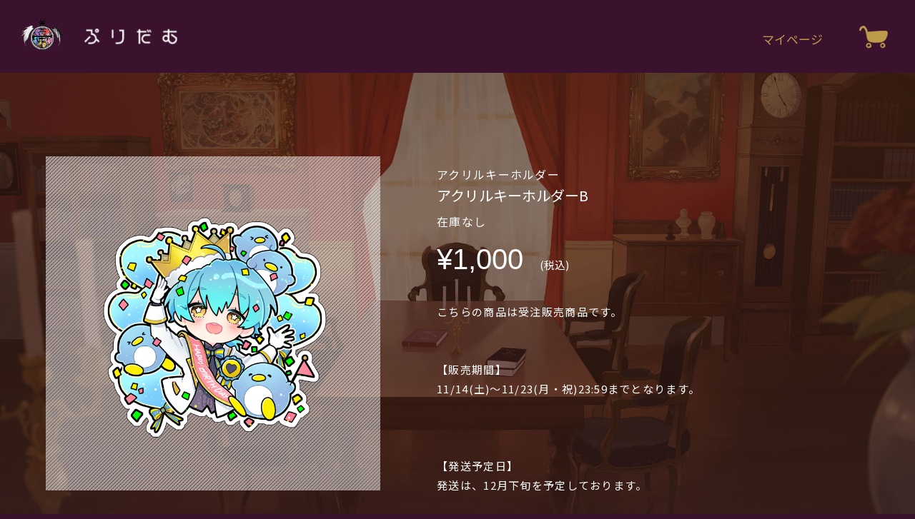

--- FILE ---
content_type: text/html; charset=UTF-8
request_url: https://puridamu.com/product/%E3%81%9D%E3%81%82%E3%82%89-%E3%82%A2%E3%82%AF%E3%83%AA%E3%83%AB%E3%82%AD%E3%83%BC%E3%83%9B%E3%83%AB%E3%83%80%E3%83%BCb/
body_size: 8092
content:
<!DOCTYPE html>
<html>

  <head>
    <!-- Google Tag Manager -->
    <script>
    (function(w, d, s, l, i) {
      w[l] = w[l] || [];
      w[l].push({
        'gtm.start': new Date().getTime(),
        event: 'gtm.js'
      });
      var f = d.getElementsByTagName(s)[0],
        j = d.createElement(s),
        dl = l != 'dataLayer' ? '&l=' + l : '';
      j.async = true;
      j.src =
        'https://www.googletagmanager.com/gtm.js?id=' + i + dl;
      f.parentNode.insertBefore(j, f);
    })(window, document, 'script', 'dataLayer', 'GTM-M84WLMD');
    </script>
    <!-- End Google Tag Manager -->

    <meta charset="UTF-8">
    <meta http-equiv="content-language" content="ja">
    <title>アクリルキーホルダーB | ぷりだむ</title>
    <meta charset="utf-8" />
    <!-- <meta name="viewport" content="width=device-width, initial-scale=1"> -->
    <meta name="viewport" content="width=device-width, initial-scale=1.0, user-scalable=no" />

    <!-- for Stripe w/ Android web view -->
    <meta name="mobile-web-app-capable" content="yes">
    <!-- for Stripe w/ Android web view -->

    <meta http-equiv="X-UA-Compatible" content="IE=edge">
    <meta name="description" content="&quot;帝国-プリンスキングダム-&quot; ぷりだむ公式サイト">
    <meta property="og:title" content="アクリルキーホルダーB | ぷりだむ">
    <meta property="og:description" content="&quot;帝国-プリンスキングダム-&quot; ぷりだむ公式サイト">
    <meta property="og:site_name" content="ぷりだむ">
    <meta property="og:type" content="website">
    <meta property="og:url" content="https://puridamu.com">
    <meta property="og:image" content="https://puridamu.com/common_assets/img/ogp.jpg">
    <meta name="twitter:card" content="summary_large_image">
    <meta name="twitter:site" content="@prdm_official">
    <meta name="twitter:creator" content="@prdm_official">
    <meta name="twitter:image" content="https://puridamu.com/common_assets/img/ogp.jpg">

    <link rel="shortcut icon" href="https://puridamu.com/common_assets/img/favicon.png">
    <link rel="apple-touch-icon" href="https://puridamu.com/common_assets/img/favicon.png" sizes="180x180">

    <script src="https://ajax.googleapis.com/ajax/libs/jquery/3.2.1/jquery.min.js"></script>
    <script src="https://puridamu.com/wp/wp-content/themes/ck_prdm/assets/js/custom-validate.js?0920"></script>
    <script src="https://yubinbango.github.io/yubinbango/yubinbango.js?0920" charset="UTF-8"></script>


    <link rel="stylesheet" href="https://cdnjs.cloudflare.com/ajax/libs/Swiper/6.8.4/swiper-bundle.css">
    <script src="https://cdnjs.cloudflare.com/ajax/libs/Swiper/6.8.4/swiper-bundle.min.js"></script>
    <link rel="stylesheet" href="https://use.typekit.net/sqv2diy.css">
    <link href="https://fonts.googleapis.com/css2?family=Noto+Sans+JP:wght@400;700&display=swap" rel="stylesheet">
    <link rel="stylesheet" href="https://puridamu.com/common_assets/css/style.css?0902-1">
    <link rel="stylesheet" href="https://puridamu.com/wp/wp-content/themes/ck_prdm/assets/css/style.css">

    <link rel="alternate" type="application/rss+xml" title="ぷりだむ &raquo; アクリルキーホルダーB のコメントのフィード" href="https://puridamu.com/product/%e3%81%9d%e3%81%82%e3%82%89-%e3%82%a2%e3%82%af%e3%83%aa%e3%83%ab%e3%82%ad%e3%83%bc%e3%83%9b%e3%83%ab%e3%83%80%e3%83%bcb/feed/" />
		<script type="text/javascript">
			window._wpemojiSettings = {"baseUrl":"https:\/\/s.w.org\/images\/core\/emoji\/12.0.0-1\/72x72\/","ext":".png","svgUrl":false,"svgExt":".svg","source":{"concatemoji":"https:\/\/puridamu.com\/wp\/wp-includes\/js\/wp-emoji-release.min.js?ver=5.4.18"}};
			/*! This file is auto-generated */
			!function(e,a,t){var n,r,o,i=a.createElement("canvas"),p=i.getContext&&i.getContext("2d");function s(e,t){var a=String.fromCharCode;p.clearRect(0,0,i.width,i.height),p.fillText(a.apply(this,e),0,0);e=i.toDataURL();return p.clearRect(0,0,i.width,i.height),p.fillText(a.apply(this,t),0,0),e===i.toDataURL()}function c(e){var t=a.createElement("script");t.src=e,t.defer=t.type="text/javascript",a.getElementsByTagName("head")[0].appendChild(t)}for(o=Array("flag","emoji"),t.supports={everything:!0,everythingExceptFlag:!0},r=0;r<o.length;r++)t.supports[o[r]]=function(e){if(!p||!p.fillText)return!1;switch(p.textBaseline="top",p.font="600 32px Arial",e){case"flag":return s([127987,65039,8205,9895,65039],[127987,65039,8203,9895,65039])?!1:!s([55356,56826,55356,56819],[55356,56826,8203,55356,56819])&&!s([55356,57332,56128,56423,56128,56418,56128,56421,56128,56430,56128,56423,56128,56447],[55356,57332,8203,56128,56423,8203,56128,56418,8203,56128,56421,8203,56128,56430,8203,56128,56423,8203,56128,56447]);case"emoji":return!s([55357,56424,55356,57342,8205,55358,56605,8205,55357,56424,55356,57340],[55357,56424,55356,57342,8203,55358,56605,8203,55357,56424,55356,57340])}return!1}(o[r]),t.supports.everything=t.supports.everything&&t.supports[o[r]],"flag"!==o[r]&&(t.supports.everythingExceptFlag=t.supports.everythingExceptFlag&&t.supports[o[r]]);t.supports.everythingExceptFlag=t.supports.everythingExceptFlag&&!t.supports.flag,t.DOMReady=!1,t.readyCallback=function(){t.DOMReady=!0},t.supports.everything||(n=function(){t.readyCallback()},a.addEventListener?(a.addEventListener("DOMContentLoaded",n,!1),e.addEventListener("load",n,!1)):(e.attachEvent("onload",n),a.attachEvent("onreadystatechange",function(){"complete"===a.readyState&&t.readyCallback()})),(n=t.source||{}).concatemoji?c(n.concatemoji):n.wpemoji&&n.twemoji&&(c(n.twemoji),c(n.wpemoji)))}(window,document,window._wpemojiSettings);
		</script>
		<style type="text/css">
img.wp-smiley,
img.emoji {
	display: inline !important;
	border: none !important;
	box-shadow: none !important;
	height: 1em !important;
	width: 1em !important;
	margin: 0 .07em !important;
	vertical-align: -0.1em !important;
	background: none !important;
	padding: 0 !important;
}
</style>
	<link rel='stylesheet' id='wp-block-library-css'  href='https://puridamu.com/wp/wp-includes/css/dist/block-library/style.min.css?ver=5.4.18' type='text/css' media='all' />
<link rel='stylesheet' id='photoswipe-css'  href='https://puridamu.com/wp/wp-content/plugins/woocommerce/assets/css/photoswipe/photoswipe.min.css?ver=4.4.4' type='text/css' media='all' />
<link rel='stylesheet' id='photoswipe-default-skin-css'  href='https://puridamu.com/wp/wp-content/plugins/woocommerce/assets/css/photoswipe/default-skin/default-skin.min.css?ver=4.4.4' type='text/css' media='all' />
<style id='woocommerce-inline-inline-css' type='text/css'>
.woocommerce form .form-row .required { visibility: visible; }
</style>
<link rel='stylesheet' id='ywot_style-css'  href='https://puridamu.com/wp/wp-content/plugins/yith-woocommerce-order-tracking/assets/css/ywot_style.css?ver=5.4.18' type='text/css' media='all' />
<script type='text/javascript' src='https://puridamu.com/wp/wp-includes/js/jquery/jquery.js?ver=1.12.4-wp'></script>
<script type='text/javascript' src='https://puridamu.com/wp/wp-includes/js/jquery/jquery-migrate.min.js?ver=1.4.1'></script>
<script type='text/javascript' src='https://puridamu.com/wp/wp-content/plugins/yith-woocommerce-order-tracking/assets/js/jquery.tooltipster.min.js?ver=5.4.18'></script>
<script type='text/javascript'>
/* <![CDATA[ */
var ywot = {"p":""};
/* ]]> */
</script>
<script type='text/javascript' src='https://puridamu.com/wp/wp-content/plugins/yith-woocommerce-order-tracking/assets/js/ywot.js?ver=5.4.18'></script>
<link rel='https://api.w.org/' href='https://puridamu.com/wp-json/' />
<link rel="EditURI" type="application/rsd+xml" title="RSD" href="https://puridamu.com/wp/xmlrpc.php?rsd" />
<link rel="wlwmanifest" type="application/wlwmanifest+xml" href="https://puridamu.com/wp/wp-includes/wlwmanifest.xml" /> 
<meta name="generator" content="WordPress 5.4.18" />
<meta name="generator" content="WooCommerce 4.4.4" />
<link rel="canonical" href="https://puridamu.com/product/%e3%81%9d%e3%81%82%e3%82%89-%e3%82%a2%e3%82%af%e3%83%aa%e3%83%ab%e3%82%ad%e3%83%bc%e3%83%9b%e3%83%ab%e3%83%80%e3%83%bcb/" />
<link rel='shortlink' href='https://puridamu.com/?p=2821' />
<link rel="alternate" type="application/json+oembed" href="https://puridamu.com/wp-json/oembed/1.0/embed?url=https%3A%2F%2Fpuridamu.com%2Fproduct%2F%25e3%2581%259d%25e3%2581%2582%25e3%2582%2589-%25e3%2582%25a2%25e3%2582%25af%25e3%2583%25aa%25e3%2583%25ab%25e3%2582%25ad%25e3%2583%25bc%25e3%2583%259b%25e3%2583%25ab%25e3%2583%2580%25e3%2583%25bcb%2F" />
<link rel="alternate" type="text/xml+oembed" href="https://puridamu.com/wp-json/oembed/1.0/embed?url=https%3A%2F%2Fpuridamu.com%2Fproduct%2F%25e3%2581%259d%25e3%2581%2582%25e3%2582%2589-%25e3%2582%25a2%25e3%2582%25af%25e3%2583%25aa%25e3%2583%25ab%25e3%2582%25ad%25e3%2583%25bc%25e3%2583%259b%25e3%2583%25ab%25e3%2583%2580%25e3%2583%25bcb%2F&#038;format=xml" />
<style>.woocommerce-password-strength.short {color: #e2401c}.woocommerce-password-strength.bad {color: #e2401c}.woocommerce-password-strength.good {color: #3d9cd2}.woocommerce-password-strength.strong {color: #0f834d}.woocommerce-password-strength {display: inline-block;float: right;}.woocommerce-password-hint{display: none;}</style>	<noscript><style>.woocommerce-product-gallery{ opacity: 1 !important; }</style></noscript>
	  </head>

  <body class="product single">
    <!-- Google Tag Manager (noscript) -->
    <noscript><iframe src="https://www.googletagmanager.com/ns.html?id=GTM-M84WLMD"
        height="0" width="0" style="display:none;visibility:hidden"></iframe></noscript>
    <!-- End Google Tag Manager (noscript) -->

        <span class="bg"></span>
    <div class="pageHead">
      <header class="pageHeader">
        <div class="pageHeader-head">
          <div class="pageHeader-head__hamberger">
            <span></span><span></span><img
              src="https://puridamu.com/common_assets/img/icon_logo.png"
              alt="" />
          </div>
          <div class="pageHeader-head__wrap">
            <div class="pageHeader-head__sitename">
              <a href="https://puridamu.com">
                <img src="https://puridamu.com/common_assets/img/logo.png" alt="ぷりだむ" />
              </a>
            </div>
            <div class="pageHeader-head__btn">
              <div class="pageHeader-head__btn__mypage">
                <a href="https://puridamu.com/shop-customer/mypage/edit-account/">マイページ</a>
              </div>
              <div class="pageHeader-head__btn__bag">
                <a href="https://puridamu.com/shop-customer/cart">
                  <img src="https://puridamu.com/common_assets/img/icon_bag.png" alt="" />
                  <span class="cart-count">0</span></a>
              </div>
            </div>
          </div>
          <div class="overlay"></div>
          <div class="pageHeader-head__menu">
            <img src="  /common_assets/img/menu.jpg" alt="" />
            <div class="menu__inner">
              <h1>
                <img
                  src="https://puridamu.com/common_assets/img/logo.png"
                  alt="" />
              </h1>
              <ul>
                <li><a href="https://puridamu.com">TOP</a></li>
                <li><a href="https://puridamu.com/shop/">SHOP</a></li>
                <li>
                  <a href="https://puridamu.com/shop-customer/mypage/edit-account/">マイページ</a>
                </li>
                <li><a href="https://puridamu.com/shop-customer/cart">カート</a></li>
                <li>
                  <a href="https://puridamu.com/shop-customer/mypage/edit-account/">登録・ログイン</a>
                </li>
                <li>
                  <a href="https://puridamu.com/archives">過去の期間限定グッズ</a>
                </li>
                <li><a href="https://puridamu.com/tokusho">特定商取引法に基づく表記</a></li>
                <li><a href="https://puridamu.com/privacypolicy">プライバシーポリシー</a></li>
                <li>
                  <a href="https://puridamu.com/contact">お問い合わせ</a>
                </li>
              </ul>
            </div>
          </div>
        </div>
      </header>
    </div>


    <script>
    $('.pageHeader-head__hamberger').click(function() {
      $(this).toggleClass('-show');
      $('.pageHeader-head__menu').toggleClass('-show');
      $('.overlay').toggleClass('-show');
    })
    $('.overlay').click(function() {
      $(this).toggleClass('-show');
      $('.pageHeader-head__menu').toggleClass('-show');
      $('.pageHeader-head__hamberger').toggleClass('-show');
    })
    </script>
<div class="woocommerce">			<div class="single-product" data-product-page-preselected-id="0">
				<div class="woocommerce-notices-wrapper"></div><div class="Product">
  
  <div class="productDetail loaded">
    <div class="slide-wrap">
      <div class="swiper">
        <div class="swiper-wrapper">
          <div class="swiper-slide">
            <img src="https://puridamu.com/wp/wp-content/uploads/2020/11/そあらアクキー2.png" alt="">
          </div>
                  </div>
        <div class="swiper-pagination"></div>

      </div>
    </div>
    <div class="productDetail__txt -inner">
      <div class="productDetail__cat"><a href="https://puridamu.com/product-category/%e3%82%a2%e3%82%af%e3%83%aa%e3%83%ab%e3%82%ad%e3%83%bc%e3%83%9b%e3%83%ab%e3%83%80%e3%83%bc/" rel="tag">アクリルキーホルダー</a></div>
      <h2 class="productDetail__title">アクリルキーホルダーB</h2>

            <div class="productDetail__stockstatus -outofstock">
        <div class="productDetail__stock"></div>
      </div>

      
<div class="productDetail__price price">
  ¥1,000  <span>(税込) </span>
</div>

      <div class="selectAddToCart">
        
      </div>


      <div class="addToCartLoading loadingWrap ">
        <div class="loader"></div>
      </div>
      <div class="addToCartResults">
        <p>カートに商品を追加しました</p><a href="https://puridamu.com/cart/">表示</a>
      </div>
      <div class="addToCartResults">
        <p></p><a href="https://puridamu.com/cart/">カートを確認</a>
      </div>

      <div class="productDetail__desc">
        <h3>詳細情報</h3>
        <div>
          <div class="wrap"><p class="p1">こちらの商品は受注販売商品です。</p>
&nbsp;
<p class="p1">【販売期間】
11/14(土)〜11/23(月・祝)23:59までとなります。</p>
&nbsp;

【発送予定日】
発送は、12月下旬を予定しております。

&nbsp;

【コンビニ支払い期限】
購入日より3日以内

&nbsp;

【購入特典】
1回のご注文でそあらバースデイグッズ5,000円以上お買い上げの方に、サイン入りポストカードプレゼント
※10,000円買ってもポストカードは1枚となります。

&nbsp;
<p class="p1">★サイズ(ボールチェーン付き)：100mm×100mm</p>
&nbsp;

※制作途中の物になりますので若干デザインは異なります。</div>        </div>
      </div>
    </div>
  </div>
</div>

<div class="addingToCart">
  <div class="inner">
    <div class="loader"></div>
  </div>
</div>
<div class="addToCartResults">
  <div class="message l-inner"></div>
</div>

<div class="btn-back"><a href="/shop">BACK</a></div>


<script>
const swiper = new Swiper('.swiper', {
  loop: true,
  pagination: {
    el: '.swiper-pagination',
    type: "bullets",
    clickable: true,
  },
  scrollbar: {
    el: '.swiper-scrollbar',
  },
});
</script>

			</div>
			</div><div class="footer">
  <img src="https://puridamu.com/common_assets/img/footer.png" alt="" />
  <p>©Bitter Sweet Entertainment Inc.</p>
</div>
<script>
$(function() {
  var path = location.pathname;
  if (path.match(/mypage/)) {
    var notice = $('.woocommerce-message');
    var noticeText = $(notice).text();
    if (noticeText.match(/を削除しました/)) {
      $(notice).parent('.woocommerce-notices-wrapper').hide();
    }
  }
});

$(window).on('load', function() {

  var deviceH = window.innerHeight;
  var WCbodyH = $('.woocommerce').height() + 300;
  var contactbodyH = $('.Contact').height() + 600;
  if (deviceH >= WCbodyH || deviceH >= contactbodyH) {
    $('.footer').addClass('bottomfixed');
  }

  $('select[name="billing_state"] option').each(function() {
    var text = $(this).text();
    if (text.match(/オプションを選択…/)) {
      $(this).text('都道府県を選択…');
    }
  });

  var path = location.pathname;
  if (path.match(/edit-account/)) {
    $('.woocommerce-MyAccount-navigation-link--edit-account').addClass('is-active');
  } else if (path.match(/orders/) || path.match(/view-order/)) {
    $('.woocommerce-MyAccount-navigation-link--orders').addClass('is-active');
  } else if (path.match(/edit-address/)) {
    $('.woocommerce-MyAccount-navigation-link--edit-address').addClass('is-active');
  }
});

$(window).on('load resize', function() {
  var deviceH = window.innerHeight;
  var WCbodyH = $('.woocommerce').height() + 600;
  var contactbodyH = $('.Contact').height() + 600;
  if (deviceH >= WCbodyH || deviceH >= contactbodyH) {
    $('.footer').addClass('bottomfixed');
  } else {
    $('.footer').removeClass('bottomfixed');
  }
});
</script>
<script type="text/javascript" charset="UTF-8">
jQuery(function($) {
  
  $('form.cart').on('submit', function(e) {
    e.preventDefault();
    var form = $(this);
    form.block({
      message: null,
      overlayCSS: {
        background: '#fff',
        opacity: 0.6
      }
    });

    $.ajax({
      url: 'https://puridamu.com/shop-customer/cart/',
      // data: formData,
      type: 'GET',
      processData: false,
      contentType: false,
      complete: function(response) {
        var resHTML = response.responseText;
        if (resHTML.match(/\<p class\=\"cart-empty woocommerce-info\"\>カートに何も入っていません\<\/p\>/)) {
          console.log('cart is empty.');
          addToCart();
          console.log('added to cart successfully.');
        } else {
          if (resHTML.match(/\<span class\=\"tag-hidden\"\>\<\/span\>/)) {
            var tagSelf = '';
            if (tagSelf != '') {
              console.log('thisSellType: ' + tagSelf + ' cartContSellType: nothing');
              console.log('diff');
              blockAddToCart();
              console.log('nothing added to cart.');
            } else {
              console.log('thisSellType: nothing cartContSellType: nothing');
              addToCart();
              console.log('added to cart successfully.');
            }
          } else {
            var cartContList = resHTML.replace(/[\s\S]*<span class=\"tag-hidden\">(.+?)<\/span>[\s\S]*/g, '$1');
            var tagSelf = '';
            console.log('thisSellType:' + tagSelf + ' cartContSellType:' + cartContList);
            if (tagSelf != cartContList) {
              console.log('diff');
              blockAddToCart();
              console.log('nothing added to cart.');
            } else {
              console.log('same');
              addToCart();
              console.log('added to cart successfully.');
            }
          }
        }
      }
    });

    function addToCart() {
      var formData = new FormData(form[0]);
      formData.append('add-to-cart', form.find('[name=add-to-cart]').val());
      // Ajax action.
      $.ajax({
        url: wc_add_to_cart_params.wc_ajax_url.toString().replace('%%endpoint%%', 'ace_add_to_cart'),
        data: formData,
        type: 'POST',
        processData: false,
        contentType: false,
        complete: function(response) {
          response = response.responseJSON;
          notice = response['fragments']['notices_html'];

          if (!response) {
            return;
          }
          if (response.error && response.product_url) {
            window.location = response.product_url;
            return;
          }
          // Redirect to cart option
          if (wc_add_to_cart_params.cart_redirect_after_add === 'yes') {
            window.location = wc_add_to_cart_params.cart_url;
            return;
          }

          var $thisbutton = form.find('.single_add_to_cart_button'); //
          var $thisbutton = null; // uncomment this if you don't want the 'View cart' button

          // Trigger event so themes can refresh other areas.
          $(document.body).trigger('added_to_cart', [response.fragments, response.cart_hash, $thisbutton]);

          // Remove existing notices
          $('.woocommerce-error, .woocommerce-message, .woocommerce-info').remove();

          // Add new notices
          // form.closest('.product').before(response.fragments.notices_html)

          // + result messages
          var cartUrl = 'https://puridamu.com/shop-customer/cart/';
          if (notice.match(/追加しました/)) {
            var message = '<p>カートに商品を追加しました</p><a href="' + cartUrl + '">カート</a>';
          } else if (notice.match(/商品が在庫切れ/)) {
            var message = '<p>在庫切れのため商品をカートに追加することができません</p>';
          } else if (notice.match(/をさらに追加することはできません/)) {
            var message = '<p>この商品は1点以上カートに入れられません</p><a href="' + cartUrl + '">カート</a>';
          } else {
            var message = '<p>エラーが発生しました</p>';
          }
          $('.addToCartResults .message').html(message);
          $('.addingToCart').fadeOut(500);
          $('.addToCartResults').addClass('-succeed');
          setTimeout(() => {
            $('.addToCartResults').removeClass('-succeed');
          }, 5000);

          form.unblock();
        }
      });
    }

    function blockAddToCart() {
      var message = '<p>同時に購入できない商品がカートに入っています。</p><a href="/shop-customer/cart/">カート</a>';
      $('.addToCartResults .message').html(message);
      $('.addingToCart').fadeOut(500);
      $('.addToCartResults').addClass('-succeed');
      setTimeout(() => {
        $('.addToCartResults').removeClass('-succeed');
      }, 5000);
      form.unblock();
    }
  });
});
</script>
<div class="pswp" tabindex="-1" role="dialog" aria-hidden="true">
	<div class="pswp__bg"></div>
	<div class="pswp__scroll-wrap">
		<div class="pswp__container">
			<div class="pswp__item"></div>
			<div class="pswp__item"></div>
			<div class="pswp__item"></div>
		</div>
		<div class="pswp__ui pswp__ui--hidden">
			<div class="pswp__top-bar">
				<div class="pswp__counter"></div>
				<button class="pswp__button pswp__button--close" aria-label="閉じる (Esc)"></button>
				<button class="pswp__button pswp__button--share" aria-label="シェア"></button>
				<button class="pswp__button pswp__button--fs" aria-label="全画面表示切り替え"></button>
				<button class="pswp__button pswp__button--zoom" aria-label="ズームイン/アウト"></button>
				<div class="pswp__preloader">
					<div class="pswp__preloader__icn">
						<div class="pswp__preloader__cut">
							<div class="pswp__preloader__donut"></div>
						</div>
					</div>
				</div>
			</div>
			<div class="pswp__share-modal pswp__share-modal--hidden pswp__single-tap">
				<div class="pswp__share-tooltip"></div>
			</div>
			<button class="pswp__button pswp__button--arrow--left" aria-label="前へ (左矢印)"></button>
			<button class="pswp__button pswp__button--arrow--right" aria-label="次へ (右矢印)"></button>
			<div class="pswp__caption">
				<div class="pswp__caption__center"></div>
			</div>
		</div>
	</div>
</div>
<script type='text/javascript' src='https://puridamu.com/wp/wp-content/plugins/woocommerce/assets/js/jquery-blockui/jquery.blockUI.min.js?ver=2.70'></script>
<script type='text/javascript'>
/* <![CDATA[ */
var wc_add_to_cart_params = {"ajax_url":"\/wp\/wp-admin\/admin-ajax.php","wc_ajax_url":"\/?wc-ajax=%%endpoint%%","i18n_view_cart":"\u30ab\u30fc\u30c8\u3092\u8868\u793a","cart_url":"https:\/\/puridamu.com\/shop-customer\/cart\/","is_cart":"","cart_redirect_after_add":"no"};
/* ]]> */
</script>
<script type='text/javascript' src='https://puridamu.com/wp/wp-content/plugins/woocommerce/assets/js/frontend/add-to-cart.min.js?ver=4.4.4'></script>
<script type='text/javascript' src='https://puridamu.com/wp/wp-content/plugins/woocommerce/assets/js/zoom/jquery.zoom.min.js?ver=1.7.21'></script>
<script type='text/javascript' src='https://puridamu.com/wp/wp-content/plugins/woocommerce/assets/js/flexslider/jquery.flexslider.min.js?ver=2.7.2'></script>
<script type='text/javascript' src='https://puridamu.com/wp/wp-content/plugins/woocommerce/assets/js/photoswipe/photoswipe.min.js?ver=4.1.1'></script>
<script type='text/javascript' src='https://puridamu.com/wp/wp-content/plugins/woocommerce/assets/js/photoswipe/photoswipe-ui-default.min.js?ver=4.1.1'></script>
<script type='text/javascript'>
/* <![CDATA[ */
var wc_single_product_params = {"i18n_required_rating_text":"\u8a55\u4fa1\u3092\u9078\u629e\u3057\u3066\u304f\u3060\u3055\u3044","review_rating_required":"yes","flexslider":{"rtl":false,"animation":"slide","smoothHeight":true,"directionNav":false,"controlNav":"thumbnails","slideshow":false,"animationSpeed":500,"animationLoop":false,"allowOneSlide":false},"zoom_enabled":"1","zoom_options":[],"photoswipe_enabled":"1","photoswipe_options":{"shareEl":false,"closeOnScroll":false,"history":false,"hideAnimationDuration":0,"showAnimationDuration":0},"flexslider_enabled":"1"};
/* ]]> */
</script>
<script type='text/javascript' src='https://puridamu.com/wp/wp-content/plugins/woocommerce/assets/js/frontend/single-product.min.js?ver=4.4.4'></script>
<script type='text/javascript' src='https://puridamu.com/wp/wp-content/plugins/woocommerce/assets/js/js-cookie/js.cookie.min.js?ver=2.1.4'></script>
<script type='text/javascript'>
/* <![CDATA[ */
var woocommerce_params = {"ajax_url":"\/wp\/wp-admin\/admin-ajax.php","wc_ajax_url":"\/?wc-ajax=%%endpoint%%"};
/* ]]> */
</script>
<script type='text/javascript' src='https://puridamu.com/wp/wp-content/plugins/woocommerce/assets/js/frontend/woocommerce.min.js?ver=4.4.4'></script>
<script type='text/javascript'>
/* <![CDATA[ */
var wc_cart_fragments_params = {"ajax_url":"\/wp\/wp-admin\/admin-ajax.php","wc_ajax_url":"\/?wc-ajax=%%endpoint%%","cart_hash_key":"wc_cart_hash_18d5ad6bc6b2955038dbb964c9fc4942","fragment_name":"wc_fragments_18d5ad6bc6b2955038dbb964c9fc4942","request_timeout":"5000"};
/* ]]> */
</script>
<script type='text/javascript' src='https://puridamu.com/wp/wp-content/plugins/woocommerce/assets/js/frontend/cart-fragments.min.js?ver=4.4.4'></script>
<script type='text/javascript' src='https://puridamu.com/wp/wp-includes/js/wp-embed.min.js?ver=5.4.18'></script>

</body>

</html>


--- FILE ---
content_type: text/css
request_url: https://puridamu.com/common_assets/css/style.css?0902-1
body_size: 14542
content:
html,
body {
  height: 100%;
  -ms-touch-action: manipulation;
  touch-action: manipulation;
  -webkit-text-size-adjust: none;
}
body {
  margin: 0;
  font-family: 'Noto Sans JP', sans-serif;
  /* font-family: "Hiragino Kaku Gothic ProN","メイリオ", sans-serif; */
  font-size: 10px;
  letter-spacing: 0.08em;
  line-height: 1.6em;
  background: rgb(58 18 45);
  color: #fff;
  -webkit-touch-callout: none;
  -webkit-user-select: none;
  position: relative;
}
table {
  font-size: 10px;
}
@media screen and (min-width: 780px) {
  body,
  table {
    font-size: 16px;
  }
}
input[type='button'],
input[type='text'],
input[type='email'],
input[type='tel'],
input[type='submit'],
input[type='image'],
textarea {
  -webkit-appearance: none;
  border-radius: 0;
}
/* disable autocomplete color safari */
input:-webkit-autofill {
  -webkit-box-shadow: 0 0 0px 1000px white inset;
}

input[type='checkbox'] {
  border: 1px solid #3a122d;
  background: #fff;
  border-radius: 0;
  -webkit-appearance: none;
  width: 14px;
  height: 14px;
  margin-right: 9px !important;
}
input[type='radio'] {
  border: 1px solid #3a122d;
  background: #fff;
  -webkit-appearance: none;
  width: 15px;
  height: 15px;
  margin-right: 3px !important;
}
input[type='checkbox']:checked,
input[type='radio']:checked {
  border: 1px solid #fff;
  background: #3a122d;
}
textarea {
  background: #fff;
  width: 100%;
  padding: 8px;
  margin-bottom: 20px;
}

address {
  font-style: normal;
}
* {
  list-style: none;
  box-sizing: border-box;
  margin: 0;
  padding: 0;
  background: none;
}
a {
  text-decoration: none;
  color: #fff;
}
a {
  transition: all 0.2s ease;
}
a:hover {
  opacity: 0.65;
}
img {
  width: 100%;
}
mark {
  color: #fff;
}
.bg {
  position: fixed;
  background: #3a122d url(../img/bg_shop.jpg) no-repeat;
  background-size: cover;
  background-position: 54% 13%;
  width: 100%;
  height: 100vh;
  top: 0;
  left: 0;
  z-index: -1;
}
.index .bg {
  display: none;
}
h2,
h3 {
  font-weight: normal;
}
@media screen and (min-width: 780px) {
  .bg {
    background-size: cover;
  }
  .bg__head {
    height: 192px;
    background-position: 50% 1.6%;
    padding: 0;
    background-size: cover;
    overflow: hidden;
    position: fixed;
  }
  h2 {
    font-size: 18px;
    margin-bottom: 16px;
  }
}
#root,
.App {
  height: 100%;
}
.woocommerce {
  height: 100%;
  overflow: hidden;
}
.env-header {
  position: fixed;
  top: 0;
  left: 0;
  width: 100%;
  padding: 0px 10px;
  z-index: 11;
  font-size: 10px;
}
.env-header.-local {
  background: #029e34;
  color: #fff;
  font-weight: bold;
}
.env-header.-dev {
  background: #5bd9cf;
  color: #000;
  font-weight: bold;
}

/* ---------------------
  layout
--------------------- */
.-inner {
  width: 84%;
  margin: 0 auto;
}
@media screen and (min-width: 780px) {
  .-inner {
    max-width: 1280px;
    margin: 0 auto;
  }
}

/* ---------------------
  btn
--------------------- */
.btn a {
  display: block;
  background: #be9b4b;
  color: #fff;
  padding: 8px;
  text-align: center;
  margin-bottom: 8px;
  font-size: 12px;
}
@media screen and (min-width: 780px) {
  .btn a {
    font-size: 14px;
  }
}

/* ---------------------
  form
--------------------- */
.form-row label {
  /* display: block; */
  margin-bottom: 4px;
  font-size: 12px;
  letter-spacing: 0;
  display: block;
}
label[for='billing_first_name']:after,
label[for='billing_last_name']:after {
  content: 'お名前は本名をご入力ください';
  font-size: 10px;
  margin-left: 10px;
}
label[for='billing_kana_name']:after {
  content: '姓・名の読みをカタカナでご入力ください';
  font-size: 10px;
  margin-left: 10px;
}
@media screen and (min-width: 780px) {
  label[for='billing_first_name']:after,
  label[for='billing_last_name']:after,
  label[for='billing_kana_name']:after {
    font-size: 12px;
  }
}
.form-row input[type='text'],
.form-row input[type='email'],
.form-row input[type='tel'],
.form-row input[type='password'] {
  background: #fff;
  padding: 8px;
  width: 100%;
  -webkit-appearance: none;
  border: none;
  margin-bottom: 20px;
  font-size: 14px;
  border-radius: 0;
  outline: none;
}
.form-row input[type='text']:focus,
.form-row input[type='email']:focus,
.form-row input[type='tel']:focus,
.form-row input[type='password']:focus,
.form-row textarea:focus {
  outline: 2px solid #be9b4b;
}
.form-row input[type='text']::placeholder {
  font-size: 11px;
}
.form-row input[type='text']:read-only {
  background: #c1c1c1;
  color: #464646;
}

.form-row select {
  width: 100%;
  padding: 8px;
  margin-bottom: 32px;
  border: none;
  border-radius: 0;
  background: #fff;
  opacity: 1;
}
.form-row select:focus {
  outline: none;
}
.required {
  text-decoration: none;
  font-size: 0;
}
.required:after {
  content: '必須';
  display: inline-block;
  background: #fff;
  color: #000;
  padding: 0 7px 1px 7px;
  transform: scale(0.9);
  letter-spacing: 0.1em;
  font-size: 10px;
}
button[type='submit'] {
  -webkit-appearance: none;
  background-color: #be9b4b;
  color: #fff;
  border: 0;
  width: 100%;
  padding: 12px;
  margin: 50px auto 64px;
  font-size: 11px;
  letter-spacing: 0.09em;
  transition: opacity 0.3s ease;
  cursor: pointer;
}
button[type='submit']:hover {
  opacity: 0.65;
}
button[type='submit']:disabled {
  background-color: #c7b997;
  color: #6f6f6f;
}
/* button[type="submit"]:disabled + div:after {
  content: "未入力項目があります";
  display: block;
} */
span.customValidate-error {
  color: #fff;
  margin-top: -8px;
  display: block;
}
.woocommerce-form-register span.customValidate-error {
  margin: -10px 0 20px;
}

@media screen and (min-width: 780px) {
  form {
    max-width: 600px;
    margin: 60px auto;
  }
  .my-payment_method_title {
    font-size: 15px !important;
  }
  .woocommerce-checkout-review-order-table table,
  .form-row label,
  #omise_cc_form p label {
    font-size: 14px !important;
  }
  button[type='submit'] {
    font-size: 14px;
  }
}

/* ---------------------
  button
--------------------- */
.btn-back {
  margin: 36px auto 0;
  display: block;
  text-align: center;
  padding-bottom: 10px;
}
.btn-back a {
  font-family: din-condensed, sans-serif;
  margin: 0 0 0 3px;
  padding: 0 1px 8px 3px;
  border: 1px dotted #fff;
  border-width: 0 0 2px 0;
  font-size: 12px;
  letter-spacing: 0.2em;
  display: inline;
}
.btn-back a:after {
  content: '';
}
@media screen and (min-width: 780px) {
  .btn-back {
    margin: 100px auto 0;
    padding-bottom: 20px;
  }
  .btn-back a {
    font-size: 21px;
    padding: 0 0px 13px 2px;
  }
}

/* ---------------------
  loading
--------------------- */
.loadingWrap {
  position: fixed;
  top: 0;
  left: 0;
  width: 100%;
  height: 100%;
  z-index: 2;
  display: none;
  flex-direction: column;
  justify-content: center;
  align-items: center;
}
.loadingWrap.loading {
  display: flex;
}
.loadingWrap .loader {
  border: 4px solid #fff;
  border-top: 4px solid #808080;
  border-radius: 50%;
  width: 24px;
  height: 24px;
  animation: spin 1s linear infinite;
}
@keyframes spin {
  0% {
    transform: rotate(0deg);
  }
  100% {
    transform: rotate(360deg);
  }
}

.loadingWrap.pageLoading {
  background-color: #efeeec;
}
.loadingWrap.addToCartLoading {
  background-color: rgba(214, 214, 214, 0.7);
}
.loadingWrap.contentLoading {
  position: initial;
  margin: 33vh auto 29vh;
}

/* ---------------------
  Header
--------------------- */
header {
  height: 95px;
  max-width: 600px;
  /* margin: 4vw auto 0; */
  z-index: 10;
}
.Home header {
  margin: 0 auto;
}
.header-img {
  width: 330px;
  padding-top: 85px;
  padding-left: 25px;
  display: block;
  margin: 0 auto;
}
.header-btn__bag a {
  position: fixed;
  width: 40px;
  right: 20px;
  /* top: 43px; */
  bottom: 90vh;
  z-index: 10;
}
.header-btn__bag img {
  width: 100%;
}
@media screen and (max-width: 413px) {
  header img {
    width: 80vw;
    padding-left: 2vw;
  }
}

@media screen and (min-width: 780px) {
  header {
    max-width: none;
    margin: 0;
  }
  .App header {
    margin-bottom: 280px;
  }
  .Home header {
    margin-bottom: 0;
  }
}

/* ---------------------
  global nav
--------------------- */
.glovalNav ul {
  display: flex;
  font-size: 11px;
  justify-content: space-between;
}
.glovalNav li {
  padding: 32px 0;
  letter-spacing: 0;
}
.glovalNav li a.active:after {
  content: '';
  display: block;
  border-bottom: 1px solid #000;
  width: 100%;
  margin-top: 5px;
}

.footer {
  text-align: center;
  margin: 13vh auto 0px;
  padding-bottom: 40px;
  transform: scale(0.8);
}
.footer.bottomfixed {
  position: absolute;
  width: 100%;
  bottom: 0;
}
.footer img {
  width: 92%;
}
.footer p {
  transform: scale(0.8);
  margin-top: 40px;
  color: #ebaebe;
  letter-spacing: 0.14em;
}
@media screen and (min-width: 780px) {
  .footer {
    margin: 164px auto 0px;
    transform: none;
  }
  .footer img {
    width: 360px;
    max-width: 600px;
  }
  .footer p {
    margin-top: 32px;
    font-size: 10px;
  }
}

/* ---------------------
  Home
--------------------- */
.Home {
  /* height: 100%; */
  background: #3a122d url(../img/bg_home.png) no-repeat;
  background-size: 80%;
  overflow: hidden;
  background-position: 100% 56%;
}
.Home .col2__wrap {
  margin: 6px auto 0;
}
.Home h2 {
  display: flex;
  margin-bottom: 32px;
}
.Home h2 img {
  height: 18px;
  width: auto;
}
@media screen and (min-width: 780px) {
  .Home h2 img {
    height: 26px;
  }
  .Home .col2__wrap {
    display: flex;
    justify-content: center;
    align-items: center;
    margin: 6px auto 0;
  }
}

/* info */
.home-info img {
  display: block;
  width: 88%;
  margin: 0 auto;
}
.home-info a {
  display: block;
  width: 100%;
  /* width: 88%; */
  /* margin: 0 auto; */
}

@media screen and (min-width: 780px) {
  .home-info {
    width: 50%;
    display: flex;
    justify-content: flex-end;
  }
  .home-info img {
    width: 73%;
    margin-right: -22px;
  }
}

/* news */
.home-news {
  width: 86%;
  margin: 48px auto 0;
}
.home-news ul li {
  margin-bottom: 30px;
}
.home-news ul li:nth-child(2) {
  /* display: none; */
}
.home-news ul li,
.home-news ul li a {
  display: flex;
  /* pointer-events: none; */
  align-items: center;
}
.home-news ul li a h3 {
  text-decoration: underline;
}
.home-news ul li time {
  margin: 5px 15px 0 6px;
  text-align: center;
  padding-right: 16px;
  border-right: 1px solid #fff;
  position: relative;
}
.home-news ul li time span {
  display: block;
  font-family: din-condensed, sans-serif;
  font-weight: 300;
}
.home-news ul li time span.yearmonth {
  font-size: 10px;
  margin-bottom: 3px;
  letter-spacing: 0.03em;
  line-height: 1em;
}
.home-news ul li time span.date {
  font-size: 30px;
  line-height: 1em;
}
.home-news ul li h3 {
  margin-top: 10px;
  line-height: 1.6em;
  letter-spacing: 0.1em;
  color: #be9b4b;
}

@media screen and (min-width: 780px) {
  .home-news {
    width: 50%;
    margin: 38px 0 0;
    padding-left: 44px;
  }
  .home-news ul li time {
    margin-right: 30px;
    padding-right: 23px;
    margin-right: 22px;
  }
  .home-news ul li time:after {
    left: 64px;
    top: 10px;
  }
  .home-news ul li h3 {
    margin-top: 0px;
    line-height: 1.4em;
    font-size: 17px;
  }
  .home-news ul li time span.yearmonth {
    font-size: 15px;
    margin-bottom: 6px;
  }
  .home-news ul li time span.date {
    font-size: 42px;
  }
}

/* youtube */
.home-youtube {
  width: 86%;
  margin: 77px auto 0;
}
.youtube-wrap {
  position: relative;
  width: 100%;
  padding-top: 56.25%;
}
.youtube-wrap iframe {
  position: absolute;
  top: 0;
  right: 0;
  width: 100% !important;
  height: 100% !important;
}

/* banner */
.home-banner {
  margin: 31px auto 174px;
}
.home-banner ul li {
  width: 80%;
  margin: 0 auto 18px;
}
.home-banner ul li a {
  display: block;
  background: #000;
  display: flex;
  align-items: center;
  height: 54px;
}
.home-banner ul li img {
  height: 15px;
  display: block;
  margin: 0 auto;
  width: auto;
}
.home-banner ul li:nth-child(2) a {
  background: #2791fe;
}

.home-banner ul li:nth-child(2) img {
  height: 13px;
}
@media screen and (min-width: 780px) {
  .home-youtube {
    max-width: 960px;
    margin-top: 110px;
  }
  .home-youtube h2 img {
    height: 22px;
    width: auto;
  }
  .home-banner {
    max-width: 740px;
  }
  .home-banner {
    margin-top: 46px;
    margin-bottom: 340px;
  }
  .home-banner ul li {
    width: 100%;
    margin-bottom: 30px;
  }
  .home-banner ul li a {
    height: 68px;
  }
  .home-banner ul li img {
    height: 19px;
  }
  .home-banner ul li:nth-child(2) img {
    height: 19px;
  }
}

/* slider  */
.home-slide {
  margin-top: 70px;
}
.home-slide h2 {
  width: 86%;
  margin: 0 auto 32px;
}
.home-slide .swiper-wrapper {
  height: auto;
}
.home-slide .slide-inner {
  /* height: 100%; */
  display: flex;
  flex-direction: column;
}
.Home .swiper-container {
  width: 220%;
  left: -60%;
}
.Home .swiper-slide {
  height: auto;
  transform: skewX(-5deg);
  overflow: hidden;
  opacity: 0.65;
  transition: opacity 0.5s ease-in-out;
}
.Home .swiper-slide.swiper-slide-next {
  opacity: 1;
}

.Home .slide__img {
  height: 81vw;
  position: relative;
}
.Home .slide__img > img {
  transform: skewX(5deg);
  height: 100%;
  width: auto;
  position: relative;
}
.Home .slide__icon {
  display: flex;
  width: 14vw;
  height: 14vw;
  position: absolute;
  bottom: 10px;
  left: 22px;
  border-radius: 100px;
  overflow: hidden;
  border: 2px solid #000;
}
.Home .slide__txt {
  width: 100%;
  height: 12vw;
  transform: skewX(5deg) scale(1.1);
  padding: 0 6vw;
  display: flex;
  justify-content: space-between;
  align-items: center;
  font-size: 8px;
  position: absolute;
  bottom: 0;
}
.Home .slide__txt div a:nth-child(1) {
  margin-right: 3vw;
}
.Home .slide__txt div a:nth-child(1) img {
  height: 12px;
  width: auto;
}
.Home .slide__txt div a:nth-child(2) {
  background: url(../img/icon_twitter.svg);
  display: block;
  width: 5vw;
  height: 5vw;
  background-size: cover;
}
.Home .slide__txt > div:nth-child(2) {
  display: flex;
  align-items: center;
  justify-content: flex-start;
}
.Home .slide__txt .slide__name {
  text-align: left;
  margin-left: 15vw;
}
.Home .slide__txt .slide__name p {
  font-size: 10px;
  transform: scale(0.8);
  transform-origin: left;
}
.Home .slide__txt div h3 {
  margin: 0 0 1px 0;
  font-size: 12px;
  width: auto;
  display: inline;
}
@media screen and (max-width: 375px) {
  .Home .slide__icon {
    width: 13vw;
    height: 13vw;
    left: 15px;
  }
  .Home .slide__txt .slide__name {
    margin-left: 70px;
    width: 100%;
  }
  .Home .slide__txt {
    padding: 0 20px 0 0;
  }
  .Home .slide__txt div a:nth-child(1) img {
    height: 10px;
  }
  .Home .slide__txt div a:nth-child(2) {
    width: 18px;
    height: 18px;
  }
}

.Home .slide__baloon::before {
  content: '';
  display: block;
  width: 0;
  height: 0;
  border-style: solid;
  border-width: 0 9.5px 16.5px 9.5px;
  /* border-color: transparent transparent #ef554d transparent; */
  position: absolute;
  top: -11px;
  left: 10px;
}
.Home .swiper-slide[data-swiper-slide-index='1'] .slide__baloon::before {
  border-color: transparent transparent #427bc0 transparent;
}
.Home .swiper-slide[data-swiper-slide-index='2'] .slide__baloon::before {
  border-color: transparent transparent #ffbd66 transparent;
}
.Home .swiper-slide[data-swiper-slide-index='3'] .slide__baloon::before {
  border-color: transparent transparent #714a89 transparent;
}
.Home .swiper-slide[data-swiper-slide-index='4'] .slide__baloon::before {
  border-color: transparent transparent #ef554d transparent;
}
.Home .swiper-slide[data-swiper-slide-index='0'] .slide__baloon::before {
  border-color: transparent transparent #e9426d transparent;
}
.Home .slide__baloon {
  position: relative;
  transform: skewX(5deg);
  top: 22px;
  left: 8%;
  width: 91%;
  border-radius: 3px;
  padding: 12px;
  line-height: 1.6em;
  font-size: 10px !important;
  margin-bottom: 23px;
}
.Home .swiper-pagination-fraction,
.Home .swiper-pagination-custom,
.Home .swiper-container-horizontal > .swiper-pagination-bullets {
  position: initial;
  margin-top: 22px;
  margin-bottom: 8px;
}
.Home .swiper-pagination-bullet {
  background-color: transparent;
  background-size: cover;
  opacity: 1;
  border-radius: 0;
  width: 25px;
  height: 25px;
  margin: 0 15px 3px !important;
}
.Home .swiper-pagination-bullet:focus {
  outline: none;
}
.Home .swiper-pagination-bullet.swiper-pagination-bullet-active:after {
  content: '';
  display: block;
  /* background: #e9443e; */
  height: 4px;
  width: 24px;
  position: relative;
  top: 31px;
  margin: 0px 0 0 1px;
}
.Home .swiper-pagination-bullet:nth-child(1) {
  background-image: url(../img/slide_bullet_soara.png);
}
.Home .swiper-pagination-bullet:nth-child(2) {
  background-image: url(../img/slide_bullet_pochi.png);
}
.Home .swiper-pagination-bullet:nth-child(3) {
  background-image: url(../img/slide_bullet_alun.png);
}
.Home .swiper-pagination-bullet:nth-child(4) {
  background-image: url(../img/slide_bullet_napi.png);
}
.Home .swiper-pagination-bullet:nth-child(1).swiper-pagination-bullet-active:after {
  background: #427bc0;
}
.Home .swiper-pagination-bullet:nth-child(2).swiper-pagination-bullet-active:after {
  background: #ffbd66;
}
.Home .swiper-pagination-bullet:nth-child(3).swiper-pagination-bullet-active:after {
  background: #ef554d;
}
.Home .swiper-pagination-bullet:nth-child(4).swiper-pagination-bullet-active:after {
  background: #e9426d;
}

@media screen and (min-width: 780px) {
  .home-slide {
    margin-top: 93px;
  }
  .home-slide h2 {
    max-width: 990px;
    margin-bottom: 24px;
  }
  .Home .swiper-wrapper {
    /* height: 45vw; */
  }
  .Home .swiper-container {
    width: 200%;
    left: -50%;
    overflow: visible;
  }
  .Home .swiper-slide {
    height: auto;
  }
  .home-slide .slide-inner {
    overflow: hidden;
  }
  .Home .slide__img {
    height: 35vw;
    overflow: hidden;
  }
  .Home .slide__img > img {
    top: -4% !important;
    left: 0% !important;
    transform: skewX(5deg) scale(1.5);
  }
  .Home .slide__txt {
    height: 80px;
    transform: skewX(5deg) scale(1.02);
    padding: 0 68px;
    bottom: 0;
  }
  .Home .slide__txt .slide__name {
    margin-left: 140px;
  }
  .Home .slide__txt div h3 {
    font-size: 18px;
    margin-bottom: 1px;
  }
  .Home .slide__txt .slide__name p {
    transform: none;
    font-size: 12px;
  }
  .Home .slide__txt div:nth-child(1) {
    position: relative;
  }
  .Home .slide__txt div:nth-child(1) .slide__icon {
    position: absolute;
    left: -20px;
    bottom: 0px;
    width: 140px;
    height: 140px;
  }
  .Home .slide__txt div a:nth-child(1) {
    margin-right: 40px;
  }
  .Home .slide__txt div a:nth-child(1) img {
    height: 22px;
  }
  .Home .slide__txt div a:nth-child(2) {
    width: 32px;
    height: 32px;
  }
  .Home .slide__baloon {
    top: 20px;
    font-size: 14px !important;
    margin-bottom: 24px;
    padding: 18px 24px;
  }
  .Home .swiper-pagination-bullet {
    width: 32px;
    height: 32px;
    margin: 0 10px 3px !important;
  }
  .Home .swiper-pagination-fraction,
  .Home .swiper-pagination-custom,
  .Home .swiper-container-horizontal > .swiper-pagination-bullets {
    position: initial;
    margin-top: 60px;
  }
  .Home .swiper-pagination-bullet.swiper-pagination-bullet-active:after {
    top: 38px;
    width: 28px;
  }
  .home-shopnow {
    max-width: 600px;
    margin: 114px auto 0;
  }
}
@media screen and (max-width: 768px) and (min-width: 415px) {
  .Home .slide__icon {
    width: 12vw;
    height: 12vw;
  }
  .Home .slide__txt {
    padding: 0 40px;
  }
}

@media screen and (max-width: 320px) {
  .Home .slide__txt {
    padding: 0 18px;
  }
}

/* ---------------------
  pageHeader
--------------------- */
.pageHeader-head {
  display: flex;
  align-items: center;
  padding: 39px 20px 30px;
  position: fixed;
  top: 0px;
  left: 0;
  width: 100%;
  z-index: 10;
  background: #3a122d;
}
.pageHeader-head__wrap {
  display: flex;
  justify-content: space-between;
  align-items: center;
  padding-left: 16vw;
  width: 100%;
}
.App .pageHeader-head {
  padding: 38px 20px 27px;
}
.App .pageHeader-head__btn__bag {
  top: 1px;
}
.App .pageHeader-head__btn__mypage {
  margin-top: -2px;
}
.pageHeader-head__btn__mypage a {
  color: #be9b4b;
}
.pageHeader-head__hamberger {
  position: absolute;
  left: 20px;
  top: 35px;
  z-index: 3;
}
.pageHeader-head__hamberger img {
  position: absolute;
  top: -20px;
  left: -11px;
  width: 17vw;
}
.pageHeader-head__hamberger span {
  display: none;
  content: '';
  display: block;
  background-color: #fff;
  height: 2px;
  width: 23px;
  margin-bottom: 4px;
  display: none;
}
.pageHeader-head__hamberger.-show span {
  display: block;
  background-color: #fff;
  transition: all 0.2s ease;
}
.pageHeader-head__hamberger.-show img {
  display: none;
}
.pageHeader-head__hamberger.-show span:nth-child(1) {
  transform: rotate(15deg);
  width: 40px;
  position: relative;
  top: 6px;
}
.pageHeader-head__hamberger.-show span:nth-child(2) {
  transform: rotate(-15deg);
  width: 40px;
  position: relative;
  top: 0px;
}
.pageHeader-head__btn {
  display: flex;
  justify-content: space-between;
  align-items: center;
}
.pageHeader-head__btn__mypage {
  letter-spacing: 0;
}
.pageHeader-head__btn__bag {
  margin-left: 30px;
  position: relative;
  width: 33px;
}
.pageHeader-head__btn__bag span {
  position: absolute;
  top: 11px;
  left: -2px;
  color: #fff;
  text-align: center;
  width: 100%;
  transform: scale(0.9);
  display: none;
}
.pageHeader-head__btn__bag img {
  width: 33px;
  margin-right: 2px;
}
.pageHeader-head__sitename {
  width: 28%;
  position: relative;
  top: -1px;
}
.App .pageHeader-head__sitename {
  margin-top: 0;
  top: 0;
}
.pageHeader-head__sitename img {
  width: 100%;
}
.pageHeader-notice {
  padding: 14px 0;
  margin-top: 55px;
  border: 1px solid #fff;
  width: 90%;
  margin: -40px auto 0;
}
.pageHeader-head__menu {
  position: fixed;
  z-index: 2;
  top: 0;
  left: -78%;
  background: #3a122d;
  width: 78%;
  height: 100%;
  transition: left 0.6s ease;
  overflow-x: scroll;
}
.pageHeader-head__menu.-show {
  left: 0;
}
.pageHeader-head__menu img {
  height: 20vh;
  object-fit: cover;
  object-position: left;
}
.overlay.-show {
  background-color: rgba(95, 31, 49, 0.6);
  position: fixed;
  width: 100%;
  height: 100%;
  left: 0;
  top: 0;
  z-index: 1;
}
.menu__inner {
  padding: 48px 32px 0 32px;
}
.menu__inner h1 {
  font-family: din-condensed, sans-serif;
  font-size: 23px;
}
.menu__inner h1 img {
  width: 48%;
  height: auto;
}
.menu__inner ul {
  margin-top: 32px;
}
.menu__inner ul li {
  font-size: 12px;
  margin-bottom: 32px;
  letter-spacing: 0.16em;
}
.menu__inner ul li:nth-child(2) {
  margin-bottom: 20px;
}
.menu__inner ul li:nth-child(3),
.menu__inner ul li:nth-child(4),
.menu__inner ul li:nth-child(5),
.menu__inner ul li:nth-child(6) {
  margin-left: 24px;
  margin-bottom: 18px;
}
.menu__inner ul li:nth-child(6) {
  margin-bottom: 32px;
}

@media screen and (min-width: 780px) {
  .pageHeader-head {
    padding: 36px 3.3% 28px !important;
    box-sizing: border-box;
    justify-content: space-between;
  }
  .pageHeader-head__wrap {
    padding-left: 52px;
  }
  .pageHeader-head__hamberger {
    left: 3%;
    top: 39px;
    margin-left: 2px;
  }
  .pageHeader-head__hamberger img {
    width: 60px;
  }
  .pageHeader-head__hamberger span {
    height: 4px;
    width: 42px;
    display: none;
  }
  .pageHeader-head__hamberger.-show span:nth-child(1) {
    width: 42px;
    top: 8px;
  }
  .pageHeader-head__hamberger.-show span:nth-child(2) {
    width: 42px;
  }
  .pageHeader-notice {
    max-width: 1280px;
    margin-top: 222px;
    padding: 20px 0px;
    width: 90%;
  }
  .pageHeader-notice .-inner {
    max-width: none;
    width: 94%;
  }
  .pageHeader-head__sitename {
    width: 130px;
    margin: 0px 0 0 24px;
  }
  .pageHeader-head__btn {
    margin-right: 3px;
  }
  .pageHeader-head__btn__mypage {
    font-size: 17px;
    margin-right: 21px;
    margin-top: 0;
  }
  .pageHeader-head__btn__bag img {
    width: 40px;
  }
  .pageHeader-head__menu {
    width: 460px;
    left: -460px;
  }
  .menu__inner h1 {
    margin: 20px auto 40px;
  }
  .menu__inner h1 img {
    width: 36%;
  }
}

@media screen and (max-width: 768px) and (min-width: 415px) {
  .pageHeader-head__wrap {
    padding-left: 72px;
  }
  .pageHeader-head__hamberger img {
    width: 64px;
  }
  .pageHeader-head__sitename {
    width: 14%;
  }
}

@media screen and (max-width: 320px) {
  .App .pageHeader-head {
    padding: 26px 20px 16px;
  }
  .pageHeader-head__hamberger {
    top: 32px;
  }
  .pageHeader-head__sitename {
    width: 44%;
    margin-right: 8%;
  }
  .pageHeader-head__btn__bag {
    margin-left: 6px;
  }
  .menu__inner {
    padding: 24px 32px 0 32px;
  }
  .menu__inner h1 img {
    width: 80%;
    margin-left: -8px;
  }
}

/* ---------------------
  Contact
--------------------- */
.Contact h2 {
  margin: 52px auto 24px;
}
.contact-sent {
  margin-top: 80px;
  font-size: 14px;
  text-align: center;
}
.mw_wp_form .error {
  color: #fff !important;
  position: relative;
  top: 3px;
  margin-bottom: 20px;
}
@media screen and (min-width: 780px) {
  .Contact h2 {
    margin: 114px auto 24px;
  }
  .contact-sent {
    margin: 214px auto;
  }
  .contact-sent {
    font-size: 16px;
  }
  .mw_wp_form .error {
    font-size: 12px;
  }
}

.faq-contact {
  margin-top: 80px;
  /* font-size: 11px; */
}
.faq-contact p {
  margin-bottom: 32px;
}
.faq-contact dl {
  border: 1px solid #fff;
  border-width: 1px 1px 0 1px;
  margin-bottom: 16px;
}
.faq-contact dt,
.faq-contact dd {
  border-bottom: 1px solid #fff;
}
.faq-contact dt {
  padding: 12px 10px;
  position: relative;
}
.faq-contact dt:before {
  content: 'Q. ';
}
.faq-contact dt span {
  position: absolute;
  width: 14px;
  height: 1px;
  background: #fff;
  right: 1.25rem;
  margin-top: 8px;
}
.faq-contact dt span:after {
  position: absolute;
  content: '';
  display: block;
  width: 1px;
  height: 14px;
  background: #fff;
  right: 7px;
  margin-top: -7px;
  transition: all 0.2s ease;
}
.faq-contact dt.-open span::after {
  transform: rotate(-90deg);
}
.faq-contact dd {
  display: none;
  padding: 12px 26px;
  line-height: 1.8em;
}
.faq-contact dd a {
  border-bottom: 1px solid #fff;
}

.form-contact {
  margin-top: 40px;
}

.form-contact select {
  appearance: none;
  width: 100%;
  padding: 8px;
  border: none;
  border-radius: 0;
  background: #fff;
  opacity: 1;
  margin-bottom: 0;
}
.form-contact .select-wrap {
  position: relative;
  margin-bottom: 20px;
}
.form-contact .select-wrap:after {
  content: '';
  display: block;
  width: 5px;
  height: 5px;
  border-top: 1px solid #000;
  border-right: 1px solid #000;
  transform: rotate(135deg);
  position: absolute;
  top: 12px;
  right: 10px;
}
.form-contact .form-row label span {
  display: block;
}
.form-contact .form-row label span.required {
  display: inline;
}
@media screen and (min-width: 780px) {
  .faq-contact,
  .form-contact form {
    max-width: 780px;
  }
  .faq-contact {
    font-size: 13px;
    margin: 0 auto;
  }
  .faq-contact dt span {
    margin-top: 12px;
  }
}

/* ---------------------
  productlist
--------------------- */
.productlist {
  margin-top: 54px;
}
.ProductList .notice {
  border: 1px solid #fff;
  padding: 10px;
  margin-bottom: 56px;
  background: rgba(58, 18, 45, 0.2);
  line-height: 1.8em;
}
.ProductList .notice ul {
  margin-bottom: 16px;
}
.ProductList .notice ul li {
  list-style-type: disc;
  list-style-position: outside;
  margin: 0 0 4px 22px;
}
.ProductList .notice ul li::before {
  /* content: "※"; */
}
.ProductList .notice a {
  text-decoration: underline;
}
.productlist > ul {
  display: flex;
  flex-wrap: wrap;
  justify-content: space-between;
}
.productlist > ul li {
  width: 46%;
  margin-bottom: 40px;
}
.productlist > ul li:nth-child(3n) {
  /* width: 100%; */
}
.productlist-item a {
  display: block;
}
.productlist-item.-outofstock {
  position: relative;
}
.productlist-item.-outofstock .productlist-item__txt {
  opacity: 0.5;
}
.productlist-item.-outofstock .productlist-item__img:after {
  content: 'SOLD OUT';
  font-family: din-condensed, sans-serif;
  font-size: 20px;
  background: rgba(58, 18, 45, 0.7);
  color: #fff;
  position: absolute;
  width: 100%;
  height: 100%;
  top: 0;
  left: 0;
  display: flex;
  justify-content: center;
  align-items: center;
}
.productlist-item__img {
  width: 100%;
  /* background-attachment: fixed; */
  display: flex;
  align-items: center;
  position: relative;
}
.productlist-item__img img {
  object-fit: contain;
}
.productlist-item__txt {
  margin-top: 6px;
}
.productlist-item__cat {
  letter-spacing: 0;
  pointer-events: none;
}
.productlist-item__name {
  font-size: 11px;
  margin: 2px auto 4px;
  font-weight: bold;
}
.productlist-item__price {
  color: #be9b4b;
  font-size: 11.5px;
  font-family: din-condensed, sans-serif;
  margin-top: 6px;
  letter-spacing: 0.01em;
}
.productlist-item__price span {
  font-family: 'Noto Sans JP', sans-serif;
}
@media screen and (min-width: 780px) {
  .productlist {
    margin-top: -114px;
  }
  .productlist .notice {
    padding: 20px;
    font-size: 14px;
  }
  .productlist > ul {
    margin: 0px -2.5%;
    justify-content: flex-start;
  }
  .productlist > ul li {
    width: 20%;
    margin: 0 2.5% 40px;
  }
  .productlist > ul li:nth-child(3n) {
    width: 20%;
  }
  .productlist-item.-outofstock .productlist-item__img:after {
    font-size: 28px;
  }
  .productlist-item__img {
    width: 100%;
    /* height: 100%; */
    /* display: flex; */
    /* align-items: center; */
    /* justify-content: center; */
  }
  .productlist > ul li:nth-child(3n) .productlist-item__img {
    width: 100%;
    /* height: 100%; */
  }
  .productlist-item__img img {
    width: 100%;
    height: 100%;
  }
  .productlist-item__txt {
    margin-top: 17px;
  }
  .productlist-item__name {
    font-size: 18px;
  }
  .productlist-item__price {
    font-size: 19px;
    margin-top: 12px;
  }
}

.productlist.ticket > ul > li {
  width: 100%;
}
.Ticket .productDetail__title {
  font-size: 11px;
  margin-top: 4px;
  margin-bottom: 10px;
}
.Ticket .ticketInfo span {
  margin-right: 10px;
}
.Ticket .swiper-container {
  height: auto !important;
  margin-bottom: 28px;
}
.Ticket .swiper-slide {
  display: flex;
  flex-direction: column;
  justify-content: center;
}
.Ticket .swiper-slide img {
  width: 86%;
  height: auto;
  display: block;
  margin: 0 auto;
}
.Ticket .swiper-pagination {
  display: none;
}
.ticketDesc {
  margin-bottom: 60px;
}

/* ---------------------
  fastpassheader
--------------------- */
.fastpassHeader {
  margin: 32px auto 61px;
}
.fastpassHeader h2 {
  font-size: 20px;
  margin-bottom: 16px;
}

.fastpass-item {
  margin-bottom: 42px;
}
.eventHeader__head {
  padding-bottom: 10px;
  border-bottom: 1px solid #000;
  margin-bottom: 20px;
}
.eventHeader__date {
  font-family: din-condensed, sans-serif;
  font-size: 22px;
}
.eventHeader__title {
  font-size: 12px;
  margin: 8px 0 2px;
}
.eventHeader__eventinfo {
  transform: scale(0.9);
  transform-origin: left;
  letter-spacing: 0.02em;
}
.eventHeader__eventinfo span {
  margin-right: 10px;
}
.eventHeader__notice span {
  display: block;
  margin: 16px auto 32px;
}

.fastpass-item-fastpassorder {
  display: flex;
}
.fastpass-item-fastpassorder .orderhead {
  display: flex;
  flex-direction: column;
  margin: 90px 10px 0 3px;
}
.fastpass-item-fastpassorder .orderhead li {
  margin-bottom: 35px;
}
.fastpass-item-fastpassorder .orderlist {
  display: flex;
}
.fastpass-item-fastpassorder .orderlist li {
  margin: 0 10px;
  display: flex;
  flex-direction: column;
  align-items: center;
}
.fastpass-item-fastpassorder h3 {
  -webkit-writing-mode: vertical-rl;
  -ms-writing-mode: tb-rl;
  writing-mode: vertical-rl;
  transform: scale(0.8);
  height: 82px;
}
.fastpassorder__dot li span {
  display: block;
  border-radius: 100%;
  width: 20px;
  height: 20px;
  margin-bottom: 32px;
  position: relative;
  display: flex;
  justify-content: center;
}
.fastpassorder__dot li span:after {
  position: absolute;
  transform: scale(0.6);
  transform-origin: left;
  width: 33px;
  top: 18px;
  left: 0;
  text-align: center;
}
.fastpassorder__dot li.instock span {
  background-color: #000;
}
.fastpassorder__dot li.instock span:after {
  content: 'BUY';
}
.fastpassorder__dot li.outofstock a {
  pointer-events: none;
  cursor: default;
}
.fastpassorder__dot li.outofstock span {
  background-color: #e3e3e3;
}
.fastpassorder__dot li.outofstock span:after {
  content: 'SOLD';
}

/* ---------------------
  Ticket
--------------------- */
.ticket-item {
  margin-bottom: 32px;
}
.ticket-item a {
  display: block;
}
.ticket-item.-outofstock {
  position: relative;
}
.ticket-item.-outofstock a {
  pointer-events: none;
  opacity: 0.25;
}
.ticket-item.-outofstock:after {
  content: 'SOLD OUT';
  font-family: din-condensed, sans-serif;
  font-size: 30px;
  color: #383838;
  position: absolute;
  width: 100%;
  height: 100%;
  top: 0;
  left: 0;
  display: flex;
  justify-content: center;
  align-items: center;
  margin-top: -30px;
}
.ticket-item img {
  height: 40vw;
  object-fit: cover;
}

/* ---------------------
  product
--------------------- */
.Product .slide-wrap {
  margin: 0 auto 24px;
  width: 84%;
}
.Product .swiper-slide img {
  object-fit: contain;
}
.Product .swiper-container {
  height: 0;
  padding-bottom: 107%;
}
.Product .swiper-pagination {
  display: flex;
  padding: 0 5%;
  justify-content: center;
}
.Product .swiper-pagination-bullet {
  border-radius: 0;
  height: 3px;
  width: 36px;
  background: #0d2030;
  opacity: 0.8;
}
.Product .swiper-container-horizontal > .swiper-pagination-bullets .swiper-pagination-bullet {
  margin: 0 1px;
}
.Product .swiper-container-horizontal > .swiper-pagination-bullets .swiper-pagination-bullet:focus {
  outline: none;
}
.Product .swiper-pagination-bullet-active {
  background: #fff;
}
.productDetail.loading {
  display: none;
}
.productDetail.loaded {
  display: block;
  margin-top: 40px;
}
.productDetail__cat {
  font-size: 12px;
  margin-bottom: 8px;
}
.productDetail__title {
  font-size: 15px;
  margin-bottom: 14px;
}
.productDetail__stockstatus {
  margin-bottom: 8px;
}
.productDetail__stockstatus .productDetail__stock {
  display: inline;
}
.productDetail__stockstatus.-instock:before {
  content: '在庫あり ';
  display: inline;
  color: #be9b4b;
}
.productDetail__stockstatus.-outofstock:before {
  content: '在庫なし';
  color: #fff;
}
.productDetail__stockstatus.-notforsale:before {
  content: '販売開始前の商品です';
  color: #be9b4b;
}
.productDetail__stockstatus.-outofstock .productDetail__stock {
  display: none !important;
}
.productDetail__price {
  font-family: din-condensed, sans-serif;
  font-size: 16px;
  color: #fff;
}
.productDetail__price span {
  font-family: 'Noto Sans JP', sans-serif;
  font-size: 12px;
}
.productDetail__desc {
  line-height: 1.8em;
  margin-top: 40px;
}
.productDetail__desc h3 {
  margin-bottom: 10px;
}
.selectAddToCart {
  margin: 20px auto 0;
}
.selectAddToCart select {
  -webkit-appearance: none;
  width: 100%;
  padding: 10px 8px;
  line-height: 1em;
  /* border: 1px #000 solid; */
  border: none;
  background-color: #fff;
  color: #989898;
  border-radius: 0;
  font-size: 10px;
}
.selectaddToCart-select {
  position: relative;
  margin: 20px auto 12px;
}
.selectaddToCart-select:after {
  content: '';
  display: block;
  width: 5px;
  height: 5px;
  border-top: 1px solid #000;
  border-right: 1px solid #000;
  -webkit-transform: rotate(135deg);
  transform: rotate(135deg);
  position: absolute;
  top: calc(50% - 5px);
  right: 10px;
}
.selectAddToCart-btn {
  background: #be9b4b;
  display: block;
  width: 100%;
  color: #fff;
  /* margin-top: 52px; */
  padding: 8px;
  text-align: center;
  transition: opacity 0.2s ease;
  cursor: pointer;
  /* font-size: 12px; */
}
.selectAddToCart-btn {
  transition: opacity 0.2s ease;
}
.selectAddToCart-btn:hover {
  opacity: 0.65;
}
.selectAddToCart-btn.disable {
  pointer-events: none;
  background: #c7b997;
  color: #6f6f6f;
}
.selectAddToCart-btn:hover {
  /* opacity: 0.6; */
}
.addToCartResults {
  position: fixed;
  bottom: -90px;
  left: 0;
  width: 100%;
  z-index: 1;
  background-color: #fff;
  padding: 30px 16px;
  display: flex;
  justify-content: space-between;
  color: #000;
  font-size: 11px;
  transition: 1s ease-in-out;
}
.addToCartResults a {
  color: #000;
}
.addToCartResults.succeed,
.addToCartResults.failed {
  bottom: 0;
}
.addToCartResults.failed p {
  /* color: #bb2828; */
}
.backToList a {
  display: block;
  width: 68px;
  margin: 0 auto;
  padding: 5px 0px 0px 5px;
}
@media screen and (min-width: 780px) {
  .productDetail.loaded {
    display: flex;
    max-width: 1280px;
    margin: -124px auto 240px;
    width: 90%;
    justify-content: space-between;
    align-items: flex-start;
  }
  .Product .slide-wrap {
    width: 40.6%;
    margin: 0;
  }
  .Product .swiper-container {
    width: 100%;
    height: 100%;
    padding-bottom: 24px;
    margin: 0;
  }
  .Product .swiper-pagination {
    bottom: 0;
  }
  .Product .swiper-pagination-bullet {
    height: 8px;
    margin: 0 4px !important;
  }
  .Product .swiper-slide {
    height: 100%;
  }
  .Product .swiper-slide img {
    height: 100%;
    margin: 0;
  }
  .productDetail__txt {
    width: 52.5%;
    margin: 13px 0 0px;
  }
  .productDetail__cat {
    font-size: 16px;
    margin-bottom: 4px;
  }
  .productDetail__title {
    font-size: 20px;
    letter-spacing: 0em;
    margin-bottom: 12px;
  }
  .productDetail__price {
    font-size: 40px;
    letter-spacing: 0em;
  }
  .productDetail__price span {
    font-size: 15px;
    margin-left: 12px;
  }
  .productDetail__stockstatus {
    margin-bottom: 28px;
  }
  .productDetail__desc {
    font-size: 15px;
  }
  .productDetail__desc h3 {
    display: none;
  }
  .selectAddToCart select {
    font-size: 18px;
    background: none;
    border: 2px solid #fff;
    padding: 18px;
    color: #fff;
  }
  .selectaddToCart-select {
    margin: 50px 0 24px;
    width: 48%;
    min-width: 280px;
  }
  .selectaddToCart-select:after {
    border-top: 1px solid #fff;
    border-right: 1px solid #fff;
    width: 11px;
    height: 11px;
    right: 20px;
    top: calc(50% - 8px);
  }
  .selectAddToCart-btn {
    font-size: 18px;
    font-weight: bold;
    padding: 20px;
    line-height: 1em;
  }
}

/* ---------------------
  Cart
--------------------- */
.Cart {
  margin-top: 52px;
}
.Cart h2 {
  font-size: 16px;
  letter-spacing: 0em;
}
.cart-list {
  margin-top: 24px;
}
.cart-list ul {
  border-bottom: 1px solid #dddddd;
}
.cart-list ul li {
  border-top: 1px solid #dddddd;
  padding: 18px 0 24px;
  display: flex;
}
.cartProduct__img {
  width: 80px;
  margin-right: 16px;
}
.cartProduct__img a {
  /* pointer-events: none; */
}
.cartProduct__img img {
  height: 80px;
  object-fit: contain;
}
.cartProduct__txt {
  width: 100%;
}
.cartProduct__txt .cartProduct-details {
  display: flex;
  justify-content: space-between;
  align-items: center;
}
.cartProduct__name {
  /*margin-bottom: 16px;*/
}
.cartProduct-details {
  margin-top: 16px;
}
.cartProduct-details .delete a {
  background: #fff;
  color: #000;
  padding: 10px 18px;
  text-align: center;
}
.cartProduct__fastpassMeta {
  margin-top: 4px;
}
.cartProduct__fastpassMeta span {
  display: block;
  transform: scale(0.9);
  transform-origin: left;
  line-height: 1.4em;
  letter-spacing: 0.01em;
}
.cart_totals {
  margin-top: 6px;
}
.cart_totals table {
  width: 79%;
  font-size: 11px;
  margin-left: 21%;
  margin-bottom: 52px;
}
.cart_totals table tr {
  vertical-align: top;
}
.cart_totals table tr th,
.cart_totals table tr td {
  padding: 6px 0;
}
.cart_totals table tr th {
  text-align: left;
}
.cart_totals table tr td {
  text-align: right;
  /*vertical-align: top;*/
}

/* 送料一律のため発送先都道府県隠す */
.cart_totals table tr td .woocommerce-shipping-destination {
  display: none;
}
.cart_totals table tr.order-total th,
.cart_totals table tr.order-total td span {
  font-weight: bold;
}
.checkout-button {
  display: block;
  background-color: #be9b4b;
  color: #fff;
  text-align: center;
  width: 100%;
  padding: 12px 0;
  font-size: 12px;
}
.wc-proceed-to-checkout {
  margin-bottom: 62px;
}
button#wc-stripe-custom-button {
  display: block;
  background: #000;
  color: #fff;
  margin: 0 auto 40px;
  text-align: center;
  width: 100%;
  padding: 10px 0;
  border: 0;
  font-size: 11px;
  height: auto !important;
}
p#wc-stripe-payment-request-button-separator {
  margin-bottom: 42px;
}
.blockUI.blockOverlay {
  position: fixed !important;
  background-color: rgba(214, 214, 214, 0.7) !important;
  display: flex;
  top: 0;
  left: 0;
  width: 100%;
  height: 100%;
}
.blockUI.blockMsg {
  display: flex !important;
  width: 100%;
  height: 100%;
  top: 0 !important;
  left: 0 !important;
  position: fixed !important;
  justify-content: center;
  align-items: center;
}
.blockUI.blockMsg::after {
  content: '';
  display: block;
  border: 4px solid #fff;
  border-top: 4px solid #808080;
  border-radius: 50%;
  width: 24px;
  height: 24px;
  animation: spin 1s linear infinite;
}
@keyframes spin {
  0% {
    transform: rotate(0deg);
  }
  100% {
    transform: rotate(360deg);
  }
}
@media screen and (min-width: 780px) {
  .Cart {
    margin-top: 114px;
  }
  .cart-inner {
    display: flex;
    justify-content: space-between;
  }
  .cart-inner form {
    width: 58%;
    max-width: none;
    margin: 0;
  }
  .cart-inner div.cart_totals {
    width: 32%;
  }
  .cart_totals table {
    width: 100%;
    margin: 0 auto 40px;
    font-size: 15px;
  }
  .checkout-button {
    font-size: 14px;
  }
}

/* omise */
li.wc_payment_method {
  margin-bottom: 24px;
  padding-bottom: 12px;
  border-bottom: 1px solid #dcdcdc;
}
li.wc_payment_method:last-child {
  margin-bottom: 0;
  padding-bottom: 0;
  border: 0;
}
.payment_method_omise label,
.payment_method_omise_conveni label {
  display: inline-block;
  color: #000;
  line-height: 2em;
}
.payment_method_omise > input {
  position: relative;
  top: -32px;
  margin-right: 4px;
}
.payment_method_omise > div input {
  position: relative;
  top: 2px;
  margin-right: 4px;
}
.payment_method_omise input[type='radio'] {
}
.payment_method_omise_conveni input {
  position: relative;
  top: 2px;
  margin-right: 4px;
}
#omise_cc_form h3 {
  font-size: 13px;
  margin-bottom: 10px;
  color: #000;
}
#omise_cc_form fieldset {
  border: none;
}
#omise_cc_form p {
  margin-bottom: 10px;
}
#omise_cc_form p label {
  display: block;
  margin-bottom: 4px;
  font-size: 12px;
}
#omise_cc_form p input[type='text'],
#omise_cc_form p input[type='password'] {
  width: 100%;
  font-size: 11px;
  padding: 8px;
  -webkit-appearance: none;
  border-radius: 0;
  border: 1px solid #dcdcdc;
  margin-bottom: 8px;
}
#omise_cc_form label {
  display: inline-block;
  font-size: 12px;
}
.omise-customer-card-list {
  border: none !important;
  box-shadow: none !important;
}
.omise-customer-card-list li {
  margin-bottom: -6px;
}

.omise-remember-card {
  display: flex;
  align-items: center;
}
.omise-remember-card label {
  display: inline !important;
  margin: 8px 0 0 0px;
}
.card-exists {
  display: none;
}
/* カードが存在するとき入力欄を隠す */
#new_card_info:checked ~ fieldset.card-exists {
  display: block;
}
@media screen and (min-width: 780px) {
  .payment_method_omise > input {
    top: -39px;
  }
}

/* login */
.woocommerce-form-login,
.woocommerce-form-register {
  width: 85%;
  margin: 0 auto;
  padding: 20px 0;
}
.woocommerce-form-login .form-row-first {
  margin-top: 20px;
}
.woocommerce-form-login .form-row {
  display: flex;
  flex-direction: column;
}
.woocommerce-form-login .form-row > input {
  /* margin: 4px 0 10px; */
  /* border: none; */
  /* padding: 4px; */
  -webkit-appearance: none;
}
.woocommerce-form-login__rememberme {
  display: flex;
  align-items: center;
  margin: 8px auto 20px;
}
.woocommerce-form-login__rememberme input {
  margin-right: 10px;
}
.woocommerce-form-login__submit {
  -webkit-appearance: none;
  padding: 8px;
  background: #fff;
  border: none;
  margin: 16px auto 6px !important;
}
.lost_password {
  margin-top: 8px;
  text-decoration: underline;
}

@media screen and (min-width: 780px) {
  .woocommerce-form-login p {
    font-size: 14px;
  }
}

/* alert  */
.woocommerce-info.cart-empty {
  width: 84%;
  margin: 184px auto 30px;
  border: none;
  font-size: 15px;
  text-align: center;
}
.error-omise li,
.woocommerce-notices-wrapper .woocommerce-error li,
.woocommerce-NoticeGroup-checkout .woocommerce-error,
.woocommerce-message,
.my-cart-error {
  width: 84%;
  margin: 20px auto 20px;
  border: 1px solid #fff;
  padding: 20px 18px;
  max-width: 1280px;
}
.error-omise li {
  width: 100%;
}
.my-cart-error {
  margin-bottom: 40px;
}
.woocommerce-NoticeGroup-checkout .woocommerce-error {
  width: 100%;
}
.woocommerce-NoticeGroup-checkout .woocommerce-error .wc-backward {
  width: 100%;
  padding: 0;
}
.woocommerce-notices-wrapper .woocommerce-error li a,
.woocommerce-NoticeGroup-checkout .woocommerce-error a,
.woocommerce-message a {
  display: block;
  text-decoration: underline;
  color: #fff;
}
.woocommerce-message {
  margin: 40px auto 40px;
}
.woocommerce-info {
  width: 85%;
  margin: 40px auto;
  border: 1px solid #fff;
  padding: 8px;
}
.wc-stripe-error li {
  color: #ef5a5a;
  font-size: 11px;
  margin-top: 14px;
  /* margin-bottom: -16px; */
}

.wc-backward {
  display: block;
  width: 70px;
  margin: 0 auto;
  padding: 3px 0px 0px 4px;
}
.form-row.woocommerce-invalid input,
.form-row.woocommerce-invalid textarea,
.form-row.woocommerce-invalid-kana input,
.form-row.invalid-postcode input,
.form-row.woocommerce-invalid-phone input,
.form-row.woocommerce-email-not-match input,
.not-selected select {
  border: 1px solid #ff0000;
}

/* empty error */
.form-row.woocommerce-invalid:after {
  content: '未入力です';
  position: relative;
  left: 0;
  top: -15px;
  margin-bottom: 8px;
  display: block;
  color: #fff;
}
.not-selected:after {
  content: '未選択です';
  position: relative;
  left: 0;
  top: -12px;
  margin-bottom: 8px;
  display: block;
  color: #fff;
}
/* kana error */
.form-row.woocommerce-invalid-kana:after {
  content: '全角カタカナで姓名の読みを入力してください';
  position: relative;
  left: 0;
  top: -12px;
  margin-bottom: 8px;
  display: block;
  color: #fff;
}
/* postcode error */
.form-row input[type='text']:disabled,
.form-row select:disabled {
  background: #989898;
  border: none;
  opacity: 1;
}
.form-row.invalid-postcode:after {
  content: '郵便番号に誤りがあります';
  position: relative;
  left: 0;
  top: -15px;
  margin-bottom: 8px;
  display: block;
  color: #fff;
}
/* phone error */
.form-row.woocommerce-invalid-phone:after {
  content: '電話番号はハイフンなしで0から始まる10〜11桁で入力してください';
  position: relative;
  left: 0;
  top: -15px;
  margin-bottom: 8px;
  display: block;
  color: #fff;
}
/* email error */
.form-row.woocommerce-invalid-email:after {
  content: '正しいメールアドレスを入力してください';
  position: relative;
  left: 0;
  top: -15px;
  margin-bottom: 8px;
  display: block;
  color: #fff;
}
.form-row.woocommerce-email-not-match:after {
  content: 'メールアドレスが一致しません';
  position: relative;
  left: 0;
  top: -15px;
  margin-bottom: 8px;
  display: block;
  color: #fff;
}

@media screen and (min-width: 780px) {
  .error-omise li,
  .woocommerce-notices-wrapper .woocommerce-error li,
  .woocommerce-NoticeGroup-checkout .woocommerce-error,
  .woocommerce-message,
  .my-cart-error {
    margin: 60px auto;
    max-width: 1280px;
  }
  .form-row.woocommerce-invalid:after,
  .form-row.woocommerce-invalid-kana:after,
  .form-row.invalid-postcode:after,
  .form-row.woocommerce-invalid-phone:after,
  .form-row.woocommerce-email-not-match:after,
  .not-selected:after {
    font-size: 13px;
  }
}

/* 送料部分とアラート類一時的に簡易化 */
.woocommerce-form-coupon-toggle {
  display: none;
}

/* 送料計算 */
.woocommerce-shipping-calculator {
  margin-top: 12px;
}
.shipping-calculator-button {
  /* border: 1px solid #000; */
  /* padding: 4px; */
  /* width: 100%; */
  /* display: block; */
  /* text-align: center; */
  text-decoration: underline;
}
.woocommerce-shipping-calculator #calc_shipping_country_field {
  display: none;
}
.woocommerce-shipping-calculator .shipping-calculator-form {
  margin-top: 16px;
}
.woocommerce-shipping-calculator #calc_shipping_state_field {
  margin-bottom: 10px;
}
.woocommerce-shipping-calculator .select2-container--default .select2-selection--single {
  border-radius: 0;
  border: 1px solid #000;
  text-align: center;
}
.woocommerce-shipping-calculator input {
  width: 100%;
  padding: 4px;
  -webkit-appearance: none;
  border: 1px solid #000;
  margin: 4px auto;
}
.woocommerce-shipping-calculator button {
  width: 100%;
  -webkit-appearance: none;
  background: #000;
  color: #fff;
  font-size: 11px;
  border: none;
  padding: 6px;
  margin: 4px auto 20px;
}

.showlogin {
  display: block;
  /* background: #000; */
  color: #fff;
  text-align: center;
  padding: 10px;
}
.woocommerce-form-login-toggle {
  margin-top: 40px;
}
.woocommerce-form-login-toggle .woocommerce-info {
  padding: 0;
  border: 1px solid #fff;
  background: none;
  width: 100%;
  margin-bottom: 6px;
}

/* checkout */
.woocommerce-checkout {
  margin-top: 54px;
}
.woocommerce-checkout h3 {
  font-size: 16px;
  margin-bottom: 24px;
}
.address-field .select2,
.optional,
#ship-to-different-address,
.woocommerce-shipping-fields,
.woocommerce-additional-fields,
#billing_country_field {
  display: none;
}

#billing_state_field .woocommerce-input-wrapper {
  position: relative;
}
#billing_state_field .woocommerce-input-wrapper select {
  -webkit-appearance: none;
  font-size: 14px;
  margin-bottom: 16px;
}
#billing_state_field .woocommerce-input-wrapper:after {
  content: '';
  display: block;
  width: 5px;
  height: 5px;
  border-top: 1px solid #000;
  border-right: 1px solid #000;
  transform: rotate(135deg);
  position: absolute;
  top: calc(50% - 5px);
  right: 10px;
}

.woocommerce-checkout .woocommerce-account-fields {
  text-align: center;
  /* font-size: 12px; */
  letter-spacing: 0;
}
.wc_payment_methods {
  background-color: #ebedf0;
  margin-top: 30px;
  padding: 24px 20px;
  color: #000;
}
.payment_method_stripe label {
  font-size: 12px;
}
.payment_method_stripe label img {
  width: 36px;
  margin-right: 12px;
}
.my-payment_method_title {
  margin-bottom: 6px;
  font-size: 13px;
}
.my-payment_method_icons img {
  margin-right: 6px;
}
.woocommerce-SavedPaymentMethods {
  display: none;
}
#stripe-payment-data > p,
.woocommerce-privacy-policy-text {
  display: none !important;
}
#order_review_heading {
  margin-top: 56px;
}
.woocommerce-checkout-review-order-table table {
  width: 100%;
  font-size: 12px;
  /* margin-bottom: 20px; */
}
.woocommerce-checkout-review-order-table table.my-order_review__products {
  border: 1px solid #dddddd;
  border-width: 1px 0 1px 0;
  padding: 16px 0;
  margin-bottom: 6px;
}
.woocommerce-checkout-review-order-table table.my-order_review__products td.product-name {
  text-align: left;
  padding-right: 20px;
}
.woocommerce-checkout-review-order-table table.my-order_review__subtotal {
  width: 80%;
  margin-left: 20%;
}
.woocommerce-checkout-review-order-table table th {
  text-align: left;
  padding: 3px 0;
  white-space: nowrap;
}
.woocommerce-checkout-review-order-table table td {
  text-align: right;
}
.wc-credit-card-form {
  margin-top: 8px;
  border: none;
}
.payment_method_stripe br {
  display: none;
}
.payment_box {
  margin-top: 16px;
}
label[for='card-element'] {
  display: none;
}
.wc-stripe-elements-field {
  padding: 8px !important;
  font-size: 10px;
  margin-top: 7px;
}
.woocommerce-SavedPaymentMethods-token input {
  margin: 8px auto 24px;
}

.woocommerce-customer-details,
.woocommerce-order-details {
  /* display: none; */
}

.woocommerce-order {
  margin-top: 44px;
}
.woocommerce-order h2 {
  margin-bottom: 36px;
}
.woocommerce-order .woocommerce-notice {
  font-size: 12px;
  line-height: 1.9em;
}

.orderDetails {
  margin-top: 40px;
}
.orderHead {
  width: 125%;
  transform: scale(0.8);
  transform-origin: 0;
  display: flex;
  justify-content: space-between;
  padding-bottom: 12px;
  border-bottom: 1px solid #fff;
}
.orderDetails ul {
  /* margin-top: 12px; */
}
.orderDetails > ul > li {
  border-bottom: 1px solid #dddddd;
  padding-bottom: 14px;
  margin: 12px auto;
}
.orderDetails ul li h3 {
  letter-spacing: 0;
  font-size: 11px;
}
.orderDetails ul li div {
  /* font-weight: bold; */
  margin-top: 2px;
}
.orderDetails .thankyou-paymentUrl {
  margin-top: 8px;
}
.orderDetails .thankyou-paymentUrl .btn-payment a {
  display: block;
  background: #be9b4b;
  color: #fff;
  padding: 8px;
  text-align: center;
  margin-bottom: 8px;
  font-size: 12px;
}
.orderDetails .thankyou-paymentUrl p {
  text-align: center;
}
.orderMessage {
  margin-top: 40px;
}
.orderMessage__box {
  margin-bottom: 48px;
}
.orderMessage__box p {
  font-size: 12px;
  line-height: 2em;
}
.orderMessage__box .btn {
  margin-top: 14px;
}
.orderMessage__box .btn a {
  font-size: 11px;
  padding: 10px 0;
}
@media screen and (min-width: 780px) {
  .woocommerce-checkout {
    display: flex;
    justify-content: space-between;
    flex-wrap: wrap;
    margin-top: 114px;
  }
  .woocommerce-checkout > .woocommerce-error,
  .woocommerce-checkout > .woocommerce-NoticeGroup {
    width: 100%;
  }
  .woocommerce-checkout > div.col2-set {
    width: 58%;
  }
  .woocommerce-checkout > div.woocommerce-checkout-review-order {
    width: 32%;
  }
  .woocommerce-checkout-payment {
    margin-top: 40px;
  }
  #order_review_heading {
    margin-top: 0;
  }
  .woocommerce-order {
    display: flex;
    justify-content: space-between;
    margin-top: 240px;
  }
  .woocommerce-order > div {
    width: 50%;
    margin-top: 0;
  }
  .woocommerce-order > div.orderDetails {
    max-width: 450px;
  }
  .woocommerce-order .woocommerce-notice {
    font-size: 16px;
  }
  .orderDetails .thankyou-paymentUrl .btn-payment a {
    font-size: 14px;
  }
  .orderHead {
    width: 100%;
    transform: none;
    font-size: 12px;
  }
  .woocommerce-form-login-toggle {
    margin-top: 114px;
  }
  #billing_state_field .woocommerce-input-wrapper:after {
    top: calc(50% - 1px);
  }
}

/* ---------------------
  tokusho
--------------------- */
.Tokusho-cont {
  margin: 52px auto 120px;
}
.Tokusho-cont h2 {
  margin-bottom: 20px;
  border-bottom: 1px solid #fff;
  padding-bottom: 24px;
}
.Tokusho-cont dl {
  /* font-size: 12px; */
}
.Tokusho-cont dt {
  margin-bottom: 5px;
  font-size: 12px;
  font-weight: bold;
}
.Tokusho-cont dd {
  margin-bottom: 18px;
  /* border-bottom: 1px solid #3a122d; */
  padding-bottom: 18px;
  line-height: 1.8em;
}
@media screen and (min-width: 780px) {
  .Tokusho-cont {
    margin-top: 114px;
  }
  .Tokusho-cont h2 {
    text-align: center;
    padding-bottom: 60px;
  }
  .Tokusho-cont dt {
    font-size: 16px;
  }
  .Tokusho-cont dd {
    font-size: 13px;
  }
}

/* tmp */
.checkout .select2-hidden-accessible {
  border: 0px solid #fff !important;
  clip: auto !important;
  height: auto !important;
  margin: 0px 0 20px 0 !important;
  overflow: visible !important;
  padding: 8px !important;
  position: relative !important;
  width: 100% !important;
  background: #fff;
}

/* ---------------------
  Mypage
--------------------- */
h2.mypage-title,
h3.mypage-title {
  font-size: 12px;
  font-weight: bold;
  margin-bottom: 8px;
  letter-spacing: 0.1em;
}
.woocommerce-MyAccount-content .woocommerce-message {
  width: 100%;
  margin-top: 0;
}
#customer_login {
  /* margin-top: 114px; */
}
#customer_login h2 {
  width: 85%;
  max-width: 600px;
  margin: 40px auto 0;
  font-size: 16px;
}
#customer_login form {
  margin-top: 0;
}
@media screen and (min-width: 780px) {
  #customer_login {
    margin-top: 114px;
  }
  .woocommerce-notices-wrapper + #customer_login {
    /* margin-top: 40px; */
  }
}

/* del unused nav */
.woocommerce-MyAccount-navigation-link--downloads {
  display: none;
}

.woocommerce-MyAccount-navigation ul {
  display: flex;
  justify-content: space-between;
}
.woocommerce-MyAccount-navigation ul li {
  padding: 24px 0 48px;
  letter-spacing: 0;
}
.woocommerce-MyAccount-navigation .woocommerce-MyAccount-navigation-link.is-active:after {
  content: '';
  display: block;
  border-bottom: 1px solid #fff;
  width: 100%;
  margin-top: 5px;
}
.woocommerce-MyAccount-content .woocommerce-notices-wrapper,
.woocommerce-MyAccount-content .woocommerce-error li {
  width: 100%;
}
.woocommerce-notices-wrapper .woocommerce-info {
  width: 100%;
}

@media screen and (min-width: 780px) {
  .woocommerce-MyAccount-navigation {
    margin-top: 114px;
  }
}

/* dashboard */
.omise-settings {
  display: none;
}
.mypage-dashboard {
  margin-top: 16px;
}
.woocommerce-notices-wrapper.logout .woocommerce-message {
  border: none;
  max-width: 600px;
}
.woocommerce-notices-wrapper.logout .woocommerce-message a {
  text-decoration: none;
  text-align: center;
  -webkit-appearance: none;
  background-color: #be9b4b;
  color: #fff;
  border: 0;
  width: 100%;
  padding: 12px;
  margin: 50px auto 64px;
  /* font-size: 11px; */
  letter-spacing: 0.09em;
}

h2.account-name {
  font-size: 18px;
  border-bottom: 1px solid #fff;
  padding-bottom: 12px;
  margin-bottom: 32px;
}
.woocommerce-MyAccount-content .mypage-dashborad__nav ul li {
  font-size: 15px;
  margin-bottom: 18px;
}
.woocommerce-MyAccount-content h3 {
  font-size: 16px;
  margin: 20px auto;
}
@media screen and (min-width: 780px) {
  .mypage-dashboard {
    max-width: 600px;
    margin: 60px auto;
  }
  .woocommerce-MyAccount-content h3 {
    margin: 40px auto;
    max-width: 600px;
    /* margin: 60px auto; */
  }
}

/* reset password */
.lost_reset_password {
  margin-top: 44px;
}
.lost_reset_password .form-row-first {
  margin-top: 16px;
}
.woocommerce-password-strength {
  margin: -10px 0 24px 0;
  display: block;
  font-size: 12px;
  color: #fff !important;
  float: none !important;
}
.woocommerce-password-strength.strong {
  display: none !important;
}
.woocommerce-password-hint {
  display: block;
  margin-bottom: 20px;
}
@media screen and (min-width: 780px) {
  .woocommerce-ResetPassword {
    max-width: 600px;
    margin: 60px auto;
  }
  .woocommerce-password-hint {
    font-size: 12px;
    line-height: 1.4em;
    letter-spacing: 0.14em;
  }
}

/* orders list */
.account-orders-table {
  width: 100%;
  /* margin-top: 16px; */
}
.ywot_order_details {
  margin-bottom: 28px;
}
.track-button {
  display: none !important;
}
ul.woocommerce-orders-table li {
  border-bottom: 1px solid #fff;
  padding-bottom: 20px;
  margin-bottom: 20px;
}
.woocommerce-orders-table__row {
  display: flex;
}
.woocommerce-orders-table__row div {
  display: flex;
  flex-direction: column;
}
.woocommerce-orders-table__row div span {
  padding: 2px 0;
}
.woocommerce-orders-table__row div.orders-label,
.woocommerce-orders-table__row div.orders-cont {
  width: 50%;
}
.woocommerce-orders-table__row div span.woocommerce-orders-table-order-actions {
  width: 100%;
  display: flex;
  justify-content: space-between;
  margin-top: 8px;
}
.woocommerce-orders-table__row div span.woocommerce-orders-table-order-actions a {
  background: #be9b4b;
  padding: 6px;
  width: 100%;
  text-align: center;
}

@media screen and (min-width: 780px) {
  .account-orders-table {
    margin-top: 40px;
  }
  .woocommerce-orders-table__row {
    display: block;
  }
  ul.woocommerce-orders-table li {
    padding-bottom: 32px;
    margin-bottom: 32px;
  }
  .woocommerce-orders-table__row div {
    flex-direction: row;
  }
  .woocommerce-orders-table__row div.orders-label,
  .woocommerce-orders-table__row div.orders-cont {
    width: 100%;
  }
  .woocommerce-orders-table__row div span.woocommerce-orders-table-order-actions {
    width: 25%;
    margin: 0;
  }
  .woocommerce-orders-table__row div.orders-label span {
    font-size: 12px;
  }
  .woocommerce-orders-table__row div span {
    width: 25%;
    text-align: left;
  }
  .woocommerce-orders-table__row div span.woocommerce-orders-table-order-actions a {
    padding: 8px;
  }
}

/* order detail */
.viewOrder section {
  margin-top: 40px;
}
.viewOrder h2 {
  margin-bottom: 16px;
}
.viewOrder table {
  width: 100%;
}
.viewOrder .woocommerce-table--order-details tbody {
  margin-bottom: 16px;
  display: table-caption;
  width: 100%;
  border: 1px solid #fff;
  border-width: 1px 0 1px;
  padding: 16px 0px;
}
.viewOrder .woocommerce-table--order-details tbody tr,
.viewOrder .woocommerce-table--order-details tbody td {
  width: 100%;
}
.viewOrder .woocommerce-table--order-details tbody .woocommerce-table__line-item td.product-total {
  text-align: right;
  /* width: 40%; */
}
.viewOrder table tbody {
  /* border: 1px solid #fff; */
}
.viewOrder table th {
  text-align: left;
  padding: 2px 0;
  width: 32%;
}
.order-again {
  display: none;
}
.viewOrder .view-order__order-cancel {
  margin: 40px auto 80px;
}
.viewOrder .view-order__order-cancel a {
  background: #fff;
  color: #000;
}

@media screen and (min-width: 780px) {
  .viewOrder {
    max-width: 600px;
    margin: 40px auto;
  }
  .viewOrder h2 {
    font-size: 16px;
  }
  .viewOrder section {
    margin-top: 60px;
  }
}

/* edit address */
.woocommerce-Address {
  max-width: 600px;
  margin: 16px auto;
}
.woocommerce-Address h3 {
  /* margin-top: 16px; */
}
.woocommerce-Address .btn {
  margin: 24px auto 0;
}
.woocommerce-address-fields .select2-hidden-accessible {
  background: #fff;
  border: 0 !important;
  border-radius: 0;
  clip: rect(0 0 0 0) !important;
  height: auto !important;
  margin: 0 0 20px 0 !important;
  overflow: visible !important;
  padding: 7px !important;
  position: relative !important;
  width: 100% !important;
}
@media screen and (min-width: 780px) {
  .woocommerce-Address address {
    font-size: 14px;
  }
  .woocommerce-Address {
    /* margin-top: 60px; */
  }
}

/* edit account */
.changePwd__form {
  border: none;
  margin-top: 20px;
}
.changePwd__form legend {
  display: block;
  font-size: 16px;
  margin: 0 0 20px;
}

/* ended */
.ended .pageHeader-head__sitename {
  top: 5px;
}

/* ---------------
  overwrite 
---------------*/
.Product .swiper {
  height: 0;
  padding-bottom: 107%;
  overflow: hidden;
  position: relative;
}
.product.single .woocommerce {
  height: auto;
}
.footer {
  /* margin-top: 0; */
}
.productDetail__desc .wrap {
  word-wrap: break-word;
  white-space: pre-line;
}
.productDetail__desc .wrap > div {
  line-height: 1em;
  margin-bottom: -1em;
}
.productDetail__desc p {
  /* margin-bottom: 1em; */
}
.productDetail__desc p strong {
  background: #c32929;
  padding: 2px 0px 2px 3px;
}
.selectAddToCart-btn {
  margin-top: 0 !important;
}
.addToCartResults .message {
  display: flex;
  justify-content: space-between;
  width: 100%;
}
.addToCartResults a {
  color: #000;
}
.addToCartResults.-succeed,
.addToCartResults.-failed {
  bottom: 0;
}
.productlist-item.-hide {
  display: none;
}
@media screen and (min-width: 780px) {
  .Product .swiper {
    width: 100%;
    height: 100%;
    padding-bottom: 24px;
    margin: 0;
  }
  .productDetail.loaded {
    display: flex;
    max-width: 1280px;
    margin: 124px auto 190px;
    width: 90%;
    justify-content: space-between;
    align-items: flex-start;
  }
  .productlist {
    margin-top: 54px;
  }
  .selectAddToCart-btn {
    font-size: 18px !important;
    font-weight: bold;
    padding: 20px !important;
    line-height: 1em;
  }
  form.cart,
  form.disabled {
    margin: 0 !important;
  }
}
@media screen and (max-width: 320px) {
  .addToCartResults .message p {
    max-width: 60vw;
  }
}

/* checkout notice */
.cart-checkout-notice {
  font-size: 80%;
  margin-bottom: 16px;
  border: 1px solid #fff;
  padding: 10px;
}

/* ---------------
  sub 
---------------*/
.mypage__sub-notice {
  margin-bottom: 80px;
  border: 1px solid #c32929;
  padding: 8px;
}
.mypage__sub-notice.-login {
  width: 85%;
  margin: 80px auto 80px;
}
.mypage__sub-notice.-mypage,
.mypage__sub-notice.-cart-empty {
  width: 85%;
  margin: 80px auto -60px;
}
.mypage__sub-notice a {
  text-decoration: underline;
}
.sub-back {
  width: 84%;
  margin: 32px auto -16px;
}
.sub-back a {
  padding: 0 1px 8px 21px;
  border: 1px dotted #fff;
  border-width: 0 0px 2px 0;
  position: relative;
  display: inline-block;
  vertical-align: middle;
  text-decoration: none;
  display: inline-flex;
  align-items: center;
}
.sub-back a::before,
.sub-back a::after {
  position: absolute;
  top: 0;
  bottom: 0;
  left: 0;
  margin: auto;
  content: '';
  vertical-align: middle;
}
.sub-back a::before {
  width: 16px;
  height: 16px;
  -webkit-border-radius: 50%;
  /* border-radius: 50%; */
  /* background: #7a0; */
}
.sub-back a::after {
  left: 3px;
  top: -6px;
  width: 8px;
  height: 8px;
  border-top: 1px solid #fff;
  border-right: 1px solid #fff;
  -webkit-transform: rotate(45deg);
  transform: rotate(225deg);
}
@media screen and (min-width: 780px) {
  .sub-back {
    margin: 56px auto 70px;
    max-width: 1280px;
  }
}
.productlist h2 {
  text-align: center;
  margin-bottom: 24px;
}

/* index link */
.link-special {
  margin: 60px auto 16px;
}
.link-special a {
  display: block;
  border: 1px solid #fff;
  padding: 16px;
}
.link-special a:nth-child(1) {
  margin-bottom: 16px;
}

@media screen and (min-width: 780px) {
  .link-special a:nth-child(1) {
    margin-bottom: 24px;
  }
}

.notice-color {
  font-weight: bold;
  margin-top: -30px;
}
.tag-hidden {
  display: none;
}

/* ---------------
  color
---------------*/
/* alun2022 */
body.alun-bd2022,
body.sub.alunbd2022 {
  background: #291e32;
}
body.alun-bd2022 .bg,
body.sub .bg {
  display: none;
}
body.alunbd2022 button[type='submit'] {
  background: #c32929;
}
body.alun-bd2022 .productlist-item__price,
body.alunbd2022 .productDetail__stockstatus.-instock:before,
body.alun-bd2022 .notice-color,
body.alunbd2022 .notice-color {
  color: #c32929;
}

/* hinoma2022 */
body.hinoma-bd2022,
body.sub.hinomabd-2022 {
  background: #192917;
}
body.hinoma-bd2022 .bg,
body.sub .bg {
  display: none;
}
body.hinoma-bd2022 button[type='submit'] {
  background: #8bad27;
}
body.hinoma-bd2022 .productlist-item__price,
body.hinoma-bd2022 .productDetail__stockstatus.-instock:before,
body.hinoma-bd2022 .notice-color {
  color: #8bad27;
}

/* prdm-halloween2022 */
body.prdm-halloween2022,
body.sub.prdm-halloween2022 {
  background: #0e0000;
}
body.prdm-halloween2022 .bg,
body.sub .bg {
  display: none;
}
body.prdm-halloween2022 button[type='submit'] {
  background: #ea5514;
}
body.prdm-halloween2022 .productlist-item__price,
body.prdm-halloween2022 .productDetail__stockstatus.-instock:before,
body.prdm-halloween2022 .notice-color {
  color: #ea5514;
}

/* soara-bd2022 */
body.soara-bd2022,
body.sub.soara-bd2022 {
  background: #003345;
}
body.soara-bd2022 .bg,
body.sub .bg {
  display: none;
}
body.soara-bd2022 button[type='submit'] {
  background: #88e0ff;
}
body.soara-bd2022 .productlist-item__price,
body.soara-bd2022 .productDetail__stockstatus.-instock:before,
body.soara-bd2022 .notice-color {
  color: #88e0ff;
}

/* napi-bd2023 */
body.napi-bd2023,
body.sub.napi-bd2023 {
  background: #bf4c61;
}
body.napi-bd2023 .bg,
body.sub .bg {
  display: none;
}
body.napi-bd2023 button[type='submit'] {
  background: #742c3a;
}
body.napi-bd2023 .productlist-item__price,
body.napi-bd2023 .productDetail__stockstatus.-instock:before,
body.napi-bd2023 .notice-color {
  color: #ffeff2;
}

body.napi-bd2023 .productDetail__desc p strong {
  background: #352525;
}

/* reiji-bd2023 */
body.reiji-bd2023,
body.sub.reiji-bd2023 {
  background: #83b7c1;
}
body.reiji-bd2023 .bg,
body.sub .bg {
  display: none;
}
body.reiji-bd2023 button[type='submit'] {
  background: #0096b1;
}
body.reiji-bd2023 .productlist-item__price,
body.reiji-bd2023 .productDetail__stockstatus.-instock:before,
body.reiji-bd2023 .notice-color {
  color: #a9f2ff;
}

body.reiji-bd2023 .productDetail__desc p strong {
  background: #0096b1;
}

/* prdm-march */
body.prdm-march,
body.sub.prdm-march {
  /* background: #83b7c1; */
}
body.prdm-march .bg,
body.sub .bg {
  display: none;
}
body.prdm-march button[type='submit'] {
  /* background: #0096b1; */
}
body.prdm-march .productlist-item__price,
body.prdm-march .productDetail__stockstatus.-instock:before,
body.prdm-march .notice-color {
  /* color: #a9f2ff; */
}

body.prdm-march .productDetail__desc p strong {
  /* background: #0096b1; */
}


--- FILE ---
content_type: application/javascript
request_url: https://puridamu.com/wp/wp-content/themes/ck_prdm/assets/js/custom-validate.js?0920
body_size: 948
content:
$(window).on("load", function () {
  $("body").mousemove(function () {
    checkAndEnableSubmit();
  });
  $("body").bind("touchstart", function () {
    checkAndEnableSubmit();
  });

  // button control
  function disableSubmit() {
    $(
      'button[name="save_address"], button[name="woocommerce_checkout_place_order"]'
    ).attr("disabled", true);
  }

  function checkAndEnableSubmit() {
    if (
      !$("input#billing_last_name").val() ||
      !$("input#billing_first_name").val() ||
      !$("input#billing_kana_name").val() ||
      !$("input#billing_postcode").val() ||
      !$("input#billing_address_1").val() ||
      !$("input#billing_phone").val()
    ) {
      disableSubmit();
    } else if (
      !$(".woocommerce-invalid").length &&
      !$(".woocommerce-invalid-kana").length &&
      !$(".woocommerce-invalid-phone").length &&
      !$(".woocommerce-invalid-email").length &&
      !$(".woocommerce-email-not-match").length
    ) {
      $(
        'button[name="save_address"], button[name="woocommerce_checkout_place_order"]'
      ).attr("disabled", false);
    }

    if ($("input#billing_email").val() == $("input#billing_email2").val()) {
      $("#billing_email_field,#billing_email2_field").removeClass(
        "woocommerce-email-not-match"
      );
    } else {
      $("#billing_email_field,#billing_email2_field").addClass(
        "woocommerce-email-not-match"
      );
    }
  }

  $(
    "input#billing_last_name, input#billing_first_name, input#billing_address_1,input#billing_kana_name"
  ).on("blur", function () {
    if ($(this).val()) {
      $(this).parent().parent().removeClass("woocommerce-invalid");
      checkAndEnableSubmit();
    } else {
      $(this).parent().parent().addClass("woocommerce-invalid");
      disableSubmit();
    }
  });

  $("input#billing_kana_name").on("change", function () {
    if (
      !$(this)
        .val()
        .match(/^[ァ-ヶー 　]*$/)
    ) {
      $(this)
        .parent()
        .parent()
        .addClass("woocommerce-invalid woocommerce-invalid-kana");
      disableSubmit();
    } else {
      $(this)
        .parent()
        .parent()
        .removeClass("woocommerce-invalid woocommerce-invalid-kana");
      checkAndEnableSubmit();
    }
  });

  $("input#billing_phone").keyup(function () {
    if (
      !$(this)
        .val()
        .match(/^0\d{9,10}$/)
    ) {
      $(this)
        .parent()
        .parent()
        .addClass("woocommerce-invalid woocommerce-invalid-phone");
      disableSubmit();
    } else {
      $(this)
        .parent()
        .parent()
        .removeClass("woocommerce-invalid woocommerce-invalid-phone");
      checkAndEnableSubmit();
    }
  });

  $("input#billing_email").keyup(function () {
    if (
      !$(this)
        .val()
        .match(
          /^[a-zA-Z0-9.!#$%&'*+\/=?^_`{|}~-]+@[a-zA-Z0-9-]+(?:\.[a-zA-Z0-9-]+)*$/
        )
    ) {
      $(this)
        .parent()
        .parent()
        .addClass("woocommerce-invalid woocommerce-invalid-email");
      disableSubmit();
    } else {
      $(this)
        .parent()
        .parent()
        .removeClass("woocommerce-invalid woocommerce-invalid-email");
      checkAndEnableSubmit();
    }
  });

  $("input#billing_email2").attr("onpaste", "return false");
  $("input#billing_email2").keyup(function () {
    if ($(this).val() == $("input#billing_email").val()) {
      $(this).parent().parent().removeClass("woocommerce-email-not-match");
      if (
        !$(this)
          .val()
          .match(
            /^[a-zA-Z0-9.!#$%&'*+\/=?^_`{|}~-]+@[a-zA-Z0-9-]+(?:\.[a-zA-Z0-9-]+)*$/
          )
      ) {
        $(this)
          .parent()
          .parent()
          .addClass("woocommerce-invalid woocommerce-invalid-email");
        disableSubmit();
      } else {
        $(this)
          .parent()
          .parent()
          .removeClass("woocommerce-invalid woocommerce-invalid-email");
        checkAndEnableSubmit();
      }
    } else {
      $(this)
        .parent()
        .parent()
        .addClass("woocommerce-invalid woocommerce-email-not-match");
      disableSubmit();
    }
  });

  // postcode validation
  var addressFields = $(
    "#billing_state_field select, #billing_city_field input, #billing_address_1_field input, billing_address_2_field input"
  );
  if (!$("#billing_postcode").val()) {
    $(addressFields).attr("disabled", true);
  }

  $("#billing_postcode").keyup(function () {
    setTimeout(function () {
      var regionId = $(".p-region-id").val();
      if (regionId) {
        $("#billing_postcode")
          .parent()
          .parent()
          .removeClass("invalid-postcode");
        checkAndEnableSubmit();
        $(addressFields).attr("disabled", false);
      } else {
        $("#billing_postcode").parent().parent().addClass("invalid-postcode");
        disableSubmit();
        $(addressFields).attr("disabled", true);
      }
      var regionIdZeroPadding = ("00" + regionId).slice(-2);
      $("#billing_state").val("JP" + regionIdZeroPadding);
    }, 300);
  });
});
